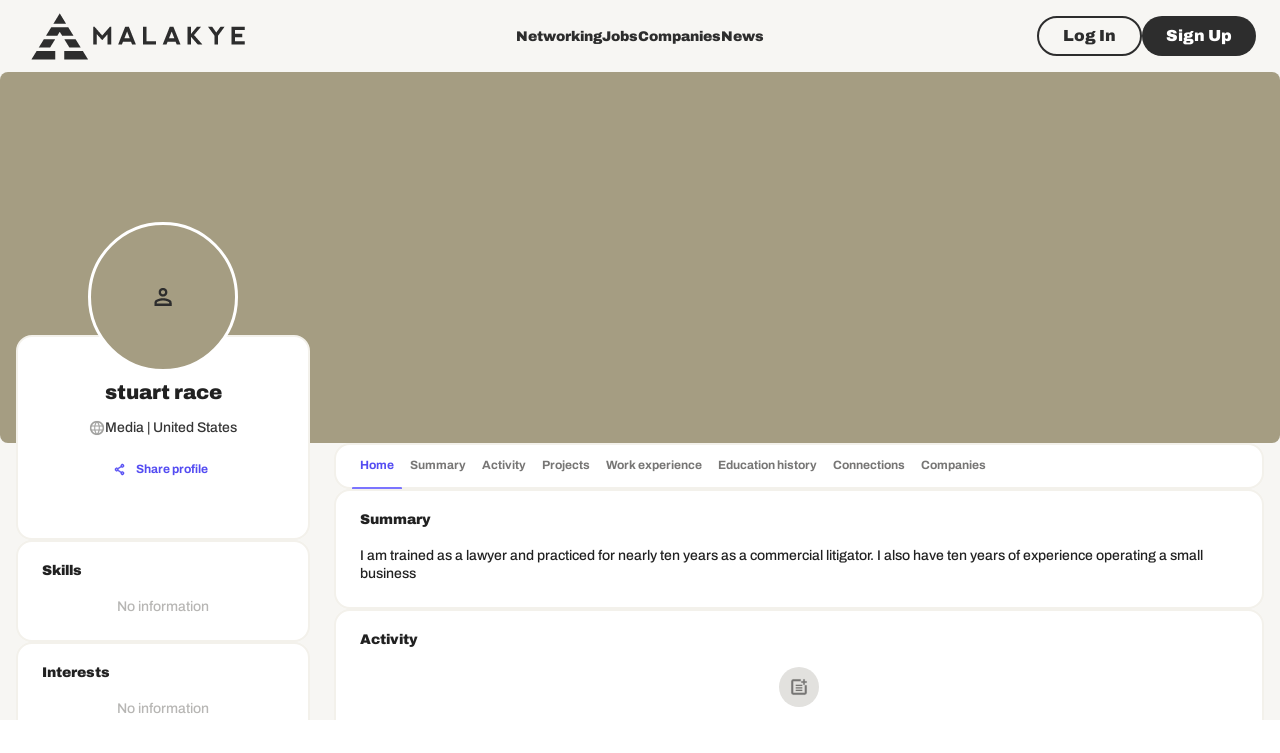

--- FILE ---
content_type: text/html; charset=utf-8
request_url: https://www.google.com/recaptcha/api2/aframe
body_size: 265
content:
<!DOCTYPE HTML><html><head><meta http-equiv="content-type" content="text/html; charset=UTF-8"></head><body><script nonce="88LolGDue3f-MGSmsh_S4g">/** Anti-fraud and anti-abuse applications only. See google.com/recaptcha */ try{var clients={'sodar':'https://pagead2.googlesyndication.com/pagead/sodar?'};window.addEventListener("message",function(a){try{if(a.source===window.parent){var b=JSON.parse(a.data);var c=clients[b['id']];if(c){var d=document.createElement('img');d.src=c+b['params']+'&rc='+(localStorage.getItem("rc::a")?sessionStorage.getItem("rc::b"):"");window.document.body.appendChild(d);sessionStorage.setItem("rc::e",parseInt(sessionStorage.getItem("rc::e")||0)+1);localStorage.setItem("rc::h",'1769133286399');}}}catch(b){}});window.parent.postMessage("_grecaptcha_ready", "*");}catch(b){}</script></body></html>

--- FILE ---
content_type: application/javascript; charset=UTF-8
request_url: https://malakye.com/_next/static/chunks/pages/companies-3aa579588ebbdd2e.js
body_size: 21622
content:
(self.webpackChunk_N_E=self.webpackChunk_N_E||[]).push([[9782,2397],{5335:function(e,t,n){"use strict";var r,i,o=n(67294);function a(){return(a=Object.assign?Object.assign.bind():function(e){for(var t=1;t<arguments.length;t++){var n=arguments[t];for(var r in n)({}).hasOwnProperty.call(n,r)&&(e[r]=n[r])}return e}).apply(null,arguments)}t.Z=function(e){return o.createElement("svg",a({width:33,height:32,viewBox:"0 0 33 32",fill:"none",xmlns:"http://www.w3.org/2000/svg"},e),r||(r=o.createElement("circle",{fill:"transparent",cx:16.5,cy:16,r:14.75,stroke:"currentColor",strokeWidth:2.5})),i||(i=o.createElement("path",{d:"M7.9668 14.75C7.27644 14.75 6.7168 15.3096 6.7168 16C6.7168 16.6904 7.27644 17.25 7.9668 17.25V14.75ZM25.9173 16.8839C26.4055 16.3957 26.4055 15.6043 25.9173 15.1161L17.9624 7.16117C17.4742 6.67301 16.6828 6.67301 16.1946 7.16117C15.7065 7.64932 15.7065 8.44078 16.1946 8.92893L23.2657 16L16.1946 23.0711C15.7065 23.5592 15.7065 24.3507 16.1946 24.8388C16.6828 25.327 17.4742 25.327 17.9624 24.8388L25.9173 16.8839ZM7.9668 17.25H25.0335V14.75H7.9668V17.25Z",fill:"currentColor"})))}},92569:function(e,t,n){"use strict";var r,i,o=n(67294);function a(){return(a=Object.assign?Object.assign.bind():function(e){for(var t=1;t<arguments.length;t++){var n=arguments[t];for(var r in n)({}).hasOwnProperty.call(n,r)&&(e[r]=n[r])}return e}).apply(null,arguments)}t.Z=function(e){return o.createElement("svg",a({width:56,height:56,viewBox:"0 0 56 56",fill:"none",xmlns:"http://www.w3.org/2000/svg"},e),r||(r=o.createElement("circle",{cx:28,cy:28,r:24,fill:"currentColor"})),i||(i=o.createElement("path",{d:"M28 4C14.7659 4 4 14.7663 4 27.9998C4 41.2338 14.7659 52.0005 28 52.0005C41.2332 52.0005 52 41.2338 52 27.9998C52 14.7663 41.2332 4 28 4ZM34.7831 19.1506C34.7831 19.2643 34.7379 19.3732 34.6576 19.4536C34.5772 19.534 34.4682 19.5791 34.3546 19.5791L31.6264 19.5808C29.8263 19.5808 29.4972 20.2818 29.4972 21.6624V24.5265H34.1763C34.2993 24.5265 34.4167 24.5796 34.4977 24.6722C34.5787 24.7647 34.6164 24.8877 34.6014 25.0098L33.9351 30.1658C33.9218 30.2691 33.8713 30.3641 33.793 30.4328C33.7148 30.5016 33.6142 30.5395 33.51 30.5395H29.4972V43.3424C29.4972 43.456 29.452 43.565 29.3717 43.6454C29.2913 43.7257 29.1823 43.7709 29.0687 43.7709H23.7451C23.6314 43.7709 23.5224 43.7257 23.4421 43.6454C23.3617 43.565 23.3166 43.456 23.3166 43.3424V30.5395H19.2908C19.1772 30.5395 19.0682 30.4943 18.9879 30.414C18.9075 30.3336 18.8623 30.2246 18.8623 30.111V24.955C18.8623 24.8413 18.9075 24.7323 18.9879 24.652C19.0682 24.5716 19.1772 24.5265 19.2908 24.5265H23.3166V21.1521C23.3166 16.6829 26.0212 13.9072 30.376 13.9072C32.2481 13.9072 33.9025 14.0464 34.4107 14.1137C34.5137 14.1273 34.6083 14.1779 34.6768 14.256C34.7453 14.3341 34.783 14.4344 34.7831 14.5383V19.1506Z",fill:"#2D2D2D"})))}},99495:function(e,t,n){"use strict";var r,i=n(67294);function o(){return(o=Object.assign?Object.assign.bind():function(e){for(var t=1;t<arguments.length;t++){var n=arguments[t];for(var r in n)({}).hasOwnProperty.call(n,r)&&(e[r]=n[r])}return e}).apply(null,arguments)}t.Z=function(e){return i.createElement("svg",o({width:24,height:24,viewBox:"0 0 24 24",fill:"none",xmlns:"http://www.w3.org/2000/svg"},e),r||(r=i.createElement("path",{d:"M3.375 21.625V8.68328L12 2.19995L20.65 8.67495V21.625H14.15V13.85H9.85V21.625H3.375Z",fill:"currentColor"})))}},51786:function(e,t,n){"use strict";var r,i,o=n(67294);function a(){return(a=Object.assign?Object.assign.bind():function(e){for(var t=1;t<arguments.length;t++){var n=arguments[t];for(var r in n)({}).hasOwnProperty.call(n,r)&&(e[r]=n[r])}return e}).apply(null,arguments)}t.Z=function(e){return o.createElement("svg",a({width:56,height:56,viewBox:"0 0 56 56",fill:"none",xmlns:"http://www.w3.org/2000/svg"},e),r||(r=o.createElement("path",{d:"M28 52C41.2549 52 52 41.2549 52 28C52 14.7452 41.2549 4 28 4C14.7452 4 4 14.7452 4 28C4 41.2549 14.7452 52 28 52Z",fill:"#2D2D2D"})),i||(i=o.createElement("path",{d:"M35.7055 15.4783H20.2941C17.6185 15.4783 15.478 17.6187 15.478 20.2943V35.7057C15.478 38.3813 17.6185 40.5218 20.2941 40.5218H35.7055C38.3811 40.5218 40.5215 38.3813 40.5215 35.7057V20.2943C40.5215 17.6187 38.381 15.4783 35.7055 15.4783ZM24.468 25.4315C25.2172 24.3612 26.6085 23.6121 27.9998 23.6121C29.3911 23.6121 30.7824 24.3612 31.5316 25.4315C32.0667 26.1806 32.3878 27.0368 32.3878 28C32.3878 30.4616 30.3543 32.388 27.9998 32.388C25.6453 32.388 23.6118 30.4616 23.6118 28C23.6118 27.0368 23.9329 26.1806 24.468 25.4315ZM38.06 35.7057C38.06 36.99 36.9898 38.0603 35.7055 38.0603H20.2941C19.0098 38.0603 17.9396 36.99 17.9396 35.7057V25.4315H21.6854C21.3643 26.1806 21.1503 27.1439 21.1503 28C21.1503 31.7459 24.254 34.8495 27.9998 34.8495C31.7456 34.8495 34.8493 31.7459 34.8493 28C34.8493 27.1439 34.6352 26.1806 34.3142 25.4315H38.06L38.06 35.7057Z",fill:"currentColor"})))}},2182:function(e,t,n){"use strict";var r,i,o=n(67294);function a(){return(a=Object.assign?Object.assign.bind():function(e){for(var t=1;t<arguments.length;t++){var n=arguments[t];for(var r in n)({}).hasOwnProperty.call(n,r)&&(e[r]=n[r])}return e}).apply(null,arguments)}t.Z=function(e){return o.createElement("svg",a({width:56,height:56,viewBox:"0 0 56 56",fill:"none",xmlns:"http://www.w3.org/2000/svg"},e),r||(r=o.createElement("ellipse",{cx:30,cy:29.0168,rx:24,ry:24.0138,fill:"currentColor"})),i||(i=o.createElement("path",{d:"M27.9994 4.00232C14.7454 4.00232 4 14.7478 4 28.0019C4 41.2564 14.745 52.0023 27.9994 52.0023C41.2542 52.0023 52 41.2564 52 28.0019C51.9996 14.7478 41.2542 4.00232 27.9994 4.00232ZM18.0408 14.8267C19.6733 14.8267 20.9975 16.0343 20.9975 17.5241C20.9975 19.0138 19.6733 20.2214 18.0408 20.2214C16.4074 20.2214 15.084 19.0138 15.084 17.5241C15.084 16.0343 16.4074 14.8267 18.0408 14.8267ZM21.0199 37.8975H15.1778V22.6532H21.0199V37.8975ZM40.8716 37.8975H35.0013V29.5149C35.0013 28.558 34.8237 27.8807 34.4697 27.4832C34.1153 27.0865 33.6178 26.8873 32.9774 26.8873C32.2691 26.8873 31.6943 27.1553 31.2545 27.6915C30.8142 28.2277 30.5946 29.1892 30.5946 30.5769V37.8975H24.7522V22.6532H30.1921V25.136C31.0051 24.1222 31.8284 23.3973 32.6608 22.9615C33.4933 22.5262 34.507 22.3088 35.7034 22.3088C37.321 22.3088 38.5863 22.7893 39.5005 23.7513C40.4138 24.7128 40.8711 26.1984 40.8711 28.2082L40.8716 37.8975Z",fill:"#2D2D2D"})))}},3084:function(e,t,n){"use strict";var r,i=n(67294);function o(){return(o=Object.assign?Object.assign.bind():function(e){for(var t=1;t<arguments.length;t++){var n=arguments[t];for(var r in n)({}).hasOwnProperty.call(n,r)&&(e[r]=n[r])}return e}).apply(null,arguments)}t.Z=function(e){return i.createElement("svg",o({width:24,height:24,viewBox:"0 0 24 24",fill:"none",xmlns:"http://www.w3.org/2000/svg"},e),r||(r=i.createElement("path",{d:"M3.725 20.6251C3.07417 20.6251 2.51979 20.3961 2.06187 19.9382C1.60396 19.4803 1.375 18.9259 1.375 18.2751V5.7251C1.375 5.06738 1.60396 4.50712 2.06187 4.04432C2.51979 3.58151 3.07417 3.3501 3.725 3.3501H20.275C20.9327 3.3501 21.493 3.58151 21.9558 4.04432C22.4186 4.50712 22.65 5.06738 22.65 5.7251V18.2751C22.65 18.9259 22.4186 19.4803 21.9558 19.9382C21.493 20.3961 20.9327 20.6251 20.275 20.6251H3.725ZM12 13.2501L20.275 7.6751V5.7251L12 11.1751L3.725 5.7251V7.6751L12 13.2501Z",fill:"currentColor"})))}},92397:function(e,t,n){"use strict";var r,i=n(67294);function o(){return(o=Object.assign?Object.assign.bind():function(e){for(var t=1;t<arguments.length;t++){var n=arguments[t];for(var r in n)({}).hasOwnProperty.call(n,r)&&(e[r]=n[r])}return e}).apply(null,arguments)}t.Z=function(e){return i.createElement("svg",o({width:24,height:24,viewBox:"0 0 24 24",fill:"none",xmlns:"http://www.w3.org/2000/svg"},e),r||(r=i.createElement("path",{d:"M7.17162 23C6.57019 23 6.05789 22.7825 5.63474 22.3474C5.21158 21.9121 5 21.3852 5 20.7667V3.23326C5 2.61476 5.21158 2.08792 5.63474 1.65275C6.05789 1.21758 6.57019 1 7.17162 1H16.8284C17.4298 1 17.9421 1.21758 18.3653 1.65275C18.7884 2.08792 19 2.61476 19 3.23326V20.7667C19 21.3852 18.7884 21.9121 18.3653 22.3474C17.9421 22.7825 17.4298 23 16.8284 23H7.17162ZM7.17162 17.6285H16.8284V6.37149H7.17162V17.6285Z",fill:"currentColor"})))}},52587:function(e,t,n){"use strict";var r,i,o=n(67294);function a(){return(a=Object.assign?Object.assign.bind():function(e){for(var t=1;t<arguments.length;t++){var n=arguments[t];for(var r in n)({}).hasOwnProperty.call(n,r)&&(e[r]=n[r])}return e}).apply(null,arguments)}t.Z=function(e){return o.createElement("svg",a({width:56,height:56,viewBox:"0 0 56 56",fill:"none",xmlns:"http://www.w3.org/2000/svg"},e),r||(r=o.createElement("circle",{cx:28,cy:28,r:24,fill:"#2D2D2D"})),i||(i=o.createElement("path",{d:"M35.9108 16H39.9822L31.0874 26.1662L41.5514 40H33.3582L26.9409 31.6098L19.5982 40H15.5243L25.0382 29.1262L15 16H23.4012L29.2018 23.6689L35.9108 16ZM34.4818 37.5631H36.7378L22.1754 18.3089H19.7545L34.4818 37.5631Z",fill:"currentColor"})))}},62953:function(e,t,n){(window.__NEXT_P=window.__NEXT_P||[]).push(["/companies",function(){return n(35071)}])},40104:function(e,t,n){"use strict";n.d(t,{$V:function(){return u},A0:function(){return j},BI:function(){return E},E1:function(){return l},PL:function(){return p},PM:function(){return D},XA:function(){return x},XP:function(){return s},Yf:function(){return _},dQ:function(){return a},dy:function(){return d},fS:function(){return g},fg:function(){return v},g1:function(){return i},ki:function(){return S},mO:function(){return m},mY:function(){return f},pB:function(){return o},qF:function(){return C},t$:function(){return c},tQ:function(){return y},tm:function(){return h},zi:function(){return b}});var r=n(64738);let i=[{value:"Full-time",label:"forms.employmentTypes.FULL_TIME"},{value:"Contract",label:"forms.employmentTypes.CONTRACT"},{value:"Freelance",label:"forms.employmentTypes.FREELANCE"},{value:"Part-Time",label:"forms.employmentTypes.PART_TIME"},{value:"Intern",label:"forms.employmentTypes.INTERN"}],o=[{value:"Applicable",label:"forms.relocateTypes.APPLICABLE"},{value:"Not Applicable",label:"forms.relocateTypes.NOT_APPLICABLE"},{value:"Maybe",label:"forms.relocateTypes.MAYBE"}],a=[{value:"Not Applicable",label:"forms.employmentEligibilityTypes.NOT_APPLICABLE"},{value:"U.S. Citizen",label:"forms.employmentEligibilityTypes.CITIZEN"},{value:"Non Citizen National of the U.S.",label:"forms.employmentEligibilityTypes.NON_CITIZEN"},{value:"Lawful Permanent Resident",label:"forms.employmentEligibilityTypes.RESIDENT"},{value:"Alien Authorized to Work",label:"forms.employmentEligibilityTypes.AUTHORIZED"}],l=[{value:r.$m.hourly,label:"forms.salaryTypes.HOUR"},{value:r.$m.annual,label:"forms.salaryTypes.YEAR"}],s=[{value:r.tM.ONSITE,label:"forms.workplaceTypes.ONSITE"},{value:r.tM.REMOTE,label:"forms.workplaceTypes.REMOTE"},{value:r.tM.HYBRID,label:"forms.workplaceTypes.HYBRID"}],c=[{value:r.O4.ANY,label:"forms.jobTypes.ANY"},{value:r.O4.FULL_TIME,label:"forms.jobTypes.FULL_TIME"},{value:r.O4.CONTRACT,label:"forms.jobTypes.CONTRACT"},{value:r.O4.FREELANCE,label:"forms.jobTypes.FREELANCE"},{value:r.O4.INTERN,label:"forms.jobTypes.INTERN"},{value:r.O4.PART_TIME,label:"forms.jobTypes.PART_TIME"}],u=[{value:r.z0.DAILY,label:"forms.profileMatchesAlerts.DAILY"},{value:r.z0.SUNDAYS,label:"forms.profileMatchesAlerts.SUNDAYS"},{value:r.z0.MONDAYS,label:"forms.profileMatchesAlerts.MONDAYS"},{value:r.z0.TUESDAYS,label:"forms.profileMatchesAlerts.TUESDAYS"},{value:r.z0.WEDNESDAYS,label:"forms.profileMatchesAlerts.WEDNESDAYS"},{value:r.z0.THURSDAYS,label:"forms.profileMatchesAlerts.THURSDAYS"},{value:r.z0.FRIDAYS,label:"forms.profileMatchesAlerts.FRIDAYS"},{value:r.z0.SATURDAYS,label:"forms.profileMatchesAlerts.SATURDAYS"},{value:r.z0.NEVER,label:"forms.profileMatchesAlerts.NEVER"}],d=[r.x7.TEN,r.x7.FIFTY,r.x7.TWO_HUNDRED,r.x7.FIVE_HUNDRED,r.x7.THOUSAND,r.x7.TWO_THOUSAND,r.x7.FIVE_THOUSAND,r.x7.TEN_THOUSAND,r.x7.MORE].map(e=>({value:e,label:e.toString()})),h=[r.eH.GOOD_FIT,r.eH.NOT_FIT,r.eH.MAYBE].map(e=>({value:e,label:e.toString()})),p=[r.zO.LESS_1,r.zO.BETWEEN_1_2,r.zO.BETWEEN_3_5,r.zO.BETWEEN_6_10,r.zO.MORE_10].map(e=>({value:e,label:e.toString()})),m=(()=>{let e=[];for(let t=1;t<=24;t++){let n=t.toString().padStart(2,"0");n+=":00",e.push({value:n,label:n})}return e})(),D=[r.xC.PUBLIC,r.xC.PRIVATE].map(e=>({value:e,label:e.toString()})),f=["GMT -12:00","GMT -11:00","GMT -10:00","GMT -9:00","GMT -8:00","GMT -7:00","GMT -6:00","GMT -5:00","GMT -4:00","GMT -3:00","GMT -2:00","GMT -1:00","GMT +0:00","GMT +1:00","GMT +2:00","GMT +3:00","GMT +4:00","GMT +5:00","GMT +6:00","GMT +7:00","GMT +8:00","GMT +9:00","GMT +10:00","GMT +11:00","GMT +12:00"],g=[{value:r.Wl.DATE,label:"Date"},{value:r.Wl.TITLE,label:"Title"}],x=[r.G$.A_Z,r.G$.Z_A,r.G$.CLOSEST,r.G$.FURTHEST,r.G$.CURRENTLY_HIRING].map(e=>({value:e,label:e.toString()})),C=[r.G$.A_Z,r.G$.Z_A].map(e=>({value:e,label:e.toString()})),v=[r.rH.ANY,r.rH.FIVE,r.rH.TEN,r.rH.TWENTY,r.rH.FIFTY,r.rH.HUNDRED,r.rH.TWO_HUNDRED,r.rH.FIVE_HUNDRED].map(e=>e===r.rH.ANY?{value:e,label:"Any Distance"}:{value:e,label:"Within ".concat(e," miles")}),b=[r.FZ.RECENT,r.FZ.RELEVANT].map(e=>({value:e,label:e.toString()})),j=[r.dS.ANY,r.dS.WEEK,r.dS.DAY,r.dS.MONTH].map(e=>({value:e,label:e.toString()})),y=[{value:r.Rj.FIRST,label:"1<sup>st</sup>"},{value:r.Rj.SECOND,label:"2<sup>nd</sup>"},{value:r.Rj.THIRD,label:"3<sup>rd</sup>"}],E=[{value:r.De.DATE_LOGIN,label:"Most Recently Logged In"},{value:r.De.MOST_RELEVANT,label:"Most Relevant"}],_=[r._G.UPCOMING,r._G.A_Z].map(e=>({value:e,label:e.toString()})),S="Job posting credits"},18411:function(e,t,n){"use strict";n.d(t,{a:function(){return g},l:function(){return C}});var r,i,o=n(33299),a=n(1604),l=n(67294),s=n(64529),c=n(86881),u=n(64738);let d=(e,t)=>"wss://".concat(c.O.NEXT_PUBLIC_SOCKET_BASE_URL).concat("/ws/chats/:recipient_id".replace(":recipient_id",e),"?").concat(t?"token=Bearer ".concat(t):"");(r=i||(i={})).CHAT="chat",r.MESSAGE="message";let h=a.z.object({id:a.z.string(),messages:a.z.array(a.z.any()),recipient:u.El}),p=e=>{if(!window.WebSocket)return null;let{chatId:t,accessToken:n,onMessage:r,onError:i,onClose:o,onOpen:a}=e,l=new WebSocket(d(t,n));return l.onerror=e=>{i&&i(e)},l.onmessage=e=>{if(!r)return;let t=h.safeParse(JSON.parse(e.data));if(t.success)return r({type:"chat",data:t.data},e);let n=u.Am.safeParse(JSON.parse(e.data));if(n.success)return r({type:"message",data:n.data},e)},l.onopen=e=>{a&&a(e)},l.onclose=e=>{o&&o(e)},l},m=()=>Math.random().toString(36).slice(2),D=(e,t)=>{var n;let r=m();return{id:r,temporary_id:r,sender:t,message:e.message,file:null!==(n=e.file)&&void 0!==n?n:null,is_read:!1,datetime:new Date().toISOString()}},f=()=>({newChatOpen:!1,newChatExtraData:null,mainChatId:null,mainChatExtraData:null,secondaryChatId:null,secondaryChatExtraData:null,socketsByChatId:{},chatsById:{},sender:null}),g=(0,s.Ue)()((e,t)=>{let n=e=>t().chatsById[e],r=(n,r)=>e({chatsById:Object.assign({},t().chatsById,{[n]:r})}),i=(r,i)=>{let o=n(r);if(o)return e({chatsById:Object.assign({},t().chatsById,{[r]:Object.assign({},o,i)})})},o=(e,t,r)=>{let o=n(e);if(!o)return;let a=o.messages;if(!r&&t.temporary_id){let n=!1,r=a.map(e=>e.temporary_id!==t.temporary_id?e:(n=!0,Object.assign({},t,{temporary_id:null})));return n||r.unshift(t),i(e,{messages:r})}if(!a.find(e=>e.id===t.id))return i(e,{messages:[t,...a]})},a=n=>{let r=l(n);r&&r.readyState!==r.CLOSED&&r.readyState!==r.CLOSING&&(r.onclose=function(){},r.readyState===r.OPEN&&r.close(),e({socketsByChatId:Object.assign({},t().socketsByChatId,{[n]:void 0})}))},l=e=>t().socketsByChatId[e],s=n=>{let r=t().sender,{chatId:i,message:a,file:s}=n,c=l(i);if(!c)return;let u={message:a,file:s};if(r){let e=D(n,r);u.temporary_id=e.temporary_id,o(i,e,!0)}c.send(JSON.stringify(u)),e({mainChatExtraData:null,secondaryChatExtraData:null})},c=()=>{let e=t().mainChatId,n=t().secondaryChatId;Object.keys(t().socketsByChatId).forEach(t=>{t!==e&&t!==n&&a(t)})};return{...f(),connectToChat:n=>{let{sender:i,chatId:u,accessToken:d,extraData:h=null,main:m=!1}=n;if(!u||!d)return;let D=m?"mainChatId":"secondaryChatId",f=m?"mainChatExtraData":"secondaryChatExtraData",g=l(u);if(g&&g.readyState===g.OPEN){e({sender:i,[D]:u,[f]:h});return}g&&a(u);let x=p({chatId:u,accessToken:d,onMessage:e=>{"chat"===e.type?r(u,e.data):"message"===e.type&&o(u,e.data)},onOpen:()=>{(null==h?void 0:h.sendImmediately)&&(null==h?void 0:h.message)&&s({chatId:u,message:h.message,file:h.file})}});e({sender:i,socketsByChatId:Object.assign({},t().socketsByChatId,{[u]:x}),[D]:u,[f]:h,...m?{newChatOpen:!1,newChatExtraData:null}:{}}),c()},disconnectFromChat:n=>{let r=t().mainChatId;a(n),e({socketsByChatId:Object.assign({},t().socketsByChatId,{[n]:void 0}),chatsById:Object.assign({},t().chatsById,{[n]:void 0}),secondaryChatId:null,secondaryChatExtraData:null,mainChatId:r===n?null:r})},openNewChat:t=>{e({newChatOpen:!0,newChatExtraData:t})},closeNewChat:()=>{e({newChatOpen:!1,newChatExtraData:null})},expandChat:t=>{n(t)&&e({mainChatId:t,mainChatExtraData:null,secondaryChatId:null,secondaryChatExtraData:null})},appendMessage:o,sendMessage:s,markAsUnread:(e,t)=>{let r=l(e),o=n(e);r&&o&&(r.send(JSON.stringify({unread:t})),i(e,{messages:o.messages.map(e=>e.id===t?Object.assign({},e,{is_read:!1}):e)}))},deleteMessage:(e,t)=>{let r=l(e),o=n(e);r&&o&&(r.send(JSON.stringify({delete:t})),i(e,{messages:o.messages.filter(e=>e.id!==t)}))}}}),x=e=>e.connectToChat,C=()=>{let e=g(x);return(0,l.useCallback)(async t=>{let n=await (0,o.getSession)();if(null==n?void 0:n.access_token){var r;e(Object.assign({sender:(null==n?void 0:n.user)?{id:null!==(r=n.user.sid)&&void 0!==r?r:n.user.id,name:n.user.name,avatar:n.user.avatar,profile_type:n.user.profile_type,job_title:null,company_name:null}:null,accessToken:null==n?void 0:n.access_token},t))}},[e])}},5609:function(e,t,n){"use strict";n.d(t,{X:function(){return o}});var r=n(64529);let i={isOpen:!1,resourceId:null,resourceType:null},o=(0,r.Ue)()(e=>({...i,requestShareInPost:(t,n)=>{e({isOpen:!0,resourceId:t,resourceType:n})},closeModal:()=>{e({...i})}}))},11989:function(e,t,n){"use strict";n.r(t),n.d(t,{ChatsWidget:function(){return V}});var r=n(85893),i=n(67294),o=n(77527),a=n(93454),l=n(90642),s=n(52857),c=n(41796),u=n(21201),d=n(96788),h=n(84166),p=n(32741),m=n(95611),D=n(97182),f=n(4291),g=n(86620),x=n(3519),C=n(95895),v=n(85100),b=n(49134),j=n(78464),y=n(35487),E=n(41182),_=n(80047),S=n(73979),w=n(30397),I=n(35913);let Z=(0,o.ZP)(a.Z)(e=>{let{theme:t}=e;return{position:"fixed",bottom:0,right:20,width:340,maxHeight:480,borderRadius:"12px 12px 0 0",boxShadow:"0 -4px 20px rgba(0, 0, 0, 0.15)",overflow:"hidden",zIndex:1200,display:"flex",flexDirection:"column",[t.breakpoints.down("md")]:{display:"none"}}}),k=(0,o.ZP)(l.Z)(()=>({display:"flex",alignItems:"center",justifyContent:"space-between",padding:"12px 16px",backgroundColor:"#2D2D2D",color:"#FFFFFF",cursor:"pointer"})),T=(0,o.ZP)(l.Z)(()=>({flex:1,overflow:"hidden",display:"flex",flexDirection:"column","& .str-chat":{height:"100%"},"& .str-chat__channel-list":{maxHeight:400,overflow:"auto"},"& .str-chat__channel":{height:400},"& .str-chat__main-panel":{height:"100%"},"& .str-chat__message-list":{maxHeight:280},"& .str-chat__message-input":{padding:"8px 12px"},"& .str-chat__input-flat":{minHeight:"50px"},"& .str-chat__textarea textarea":{minHeight:"40px !important",maxHeight:"120px",resize:"none"}})),P=(0,o.ZP)(a.Z,{shouldForwardProp:e=>"index"!==e})(e=>{let{theme:t,index:n}=e;return{position:"fixed",bottom:0,right:372+522*n,width:510,height:520,borderRadius:"12px 12px 0 0",boxShadow:"0 -4px 20px rgba(0, 0, 0, 0.15)",overflow:"hidden",zIndex:1199-n,display:"flex",flexDirection:"column",[t.breakpoints.down("md")]:{display:"none"},"& .str-chat":{height:"100%"},"& .str-chat__channel":{height:"100%",display:"flex",flexDirection:"column"},"& .str-chat__main-panel":{height:"100%",display:"flex",flexDirection:"column"},"& .str-chat__message-list":{flex:1,overflow:"auto",maxHeight:"none"},"& .str-chat__message-input":{padding:"12px 16px",borderTop:"1px solid ".concat(t.palette.divider)},"& .str-chat__input-flat":{minHeight:"80px"},"& .str-chat__textarea textarea":{minHeight:"60px !important",maxHeight:"150px",resize:"none"}}}),O=(0,o.ZP)(l.Z)(e=>{let{theme:t}=e;return{display:"flex",alignItems:"center",justifyContent:"space-between",padding:"12px 16px",backgroundColor:"#2D2D2D",color:"#FFFFFF",borderBottom:"1px solid ".concat(t.palette.divider)}}),N=(0,o.ZP)(l.Z)(e=>{let{theme:t}=e;return{backgroundColor:t.palette.error.main,color:t.palette.error.contrastText,borderRadius:"50%",minWidth:20,height:20,display:"flex",alignItems:"center",justifyContent:"center",fontSize:11,fontWeight:600,marginLeft:8}}),A=(0,o.ZP)(s.Z)(()=>({padding:4,color:"#FFFFFF","&:hover":{backgroundColor:(0,c.Fq)("#FFFFFF",.1)}})),M=(0,o.ZP)(s.Z)(()=>({padding:4,color:"#FFFFFF","&:hover":{backgroundColor:(0,c.Fq)("#FFFFFF",.1)}})),F=(0,o.ZP)(l.Z)(()=>({display:"flex",flexDirection:"column",height:"100%"})),R=(0,o.ZP)(l.Z)(e=>{let{theme:t}=e;return{display:"flex",alignItems:"center",gap:t.spacing(1.5),padding:t.spacing(1.5),cursor:"pointer",borderBottom:"1px solid",borderColor:t.palette.divider,"&:hover":{backgroundColor:t.palette.action.hover}}});function L(e,t){let n=function(e,t){if(!t)return;let n=e.state.members||{};for(let[e,r]of Object.entries(n))if(e!==t&&r.user)return r.user;for(let e of Object.values(n)){var r;let n=e.user_id||(null===(r=e.user)||void 0===r?void 0:r.id);if(n&&n!==t&&e.user)return e.user}}(e,t);return{name:(null==n?void 0:n.name)||"Chat",avatarUrl:"string"==typeof(null==n?void 0:n.image)?n.image:void 0}}let G=(0,i.memo)(function(e){var t;let{channel:n,latestMessage:i,unread:o,onSelect:a,currentUserId:s,isOpenInPopout:c}=e,{name:h,avatarUrl:p}=L(n,s),m=!!o&&o>0;return(0,r.jsxs)(l.Z,{onClick:a,sx:{p:1.5,cursor:"pointer",display:"flex",alignItems:"center",gap:1.5,borderBottom:"1px solid",borderColor:"divider",backgroundColor:c?"action.selected":m?"#f5f5f5":"transparent","&:hover":{backgroundColor:"action.hover"}},children:[(0,r.jsx)(u.Z,{src:p,sx:{width:40,height:40},children:null==h?void 0:null===(t=h.charAt(0))||void 0===t?void 0:t.toUpperCase()}),(0,r.jsxs)(l.Z,{sx:{flex:1,minWidth:0},children:[(0,r.jsx)(d.Z,{variant:"subtitle2",fontWeight:m?700:500,noWrap:!0,children:h}),i&&(0,r.jsx)(d.Z,{variant:"body2",color:"text.secondary",noWrap:!0,sx:{opacity:m?1:.7},children:"string"==typeof i?i:"New message"})]}),m&&(0,r.jsx)(l.Z,{sx:{backgroundColor:"error.main",color:"error.contrastText",borderRadius:"50%",minWidth:20,height:20,display:"flex",alignItems:"center",justifyContent:"center",fontSize:11,fontWeight:600},children:o>99?"99+":o})]})}),B=(0,i.memo)(function(e){let{filters:t,sort:n,options:i,onChannelSelect:o,openChannelIds:a}=e,{client:l}=(0,g.mx)(),s=l.userID;return(0,r.jsx)(x.G,{filters:t,sort:n,options:i,showChannelSearch:!0,setActiveChannelOnMount:!1,Preview:e=>(0,r.jsx)(G,{channel:e.channel,displayTitle:e.displayTitle,latestMessage:e.latestMessage,unread:e.unread,active:e.active,currentUserId:s,isOpenInPopout:a.has(e.channel.cid),onSelect:()=>{e.channel&&o(e.channel)}})})}),H=(0,i.memo)(function(e){var t;let{channel:n,currentUserId:i,onClose:o}=e,{name:a,avatarUrl:l}=L(n,i);return(0,r.jsxs)(O,{children:[(0,r.jsxs)(h.Z,{direction:"row",alignItems:"center",spacing:1.5,children:[(0,r.jsx)(u.Z,{src:l,sx:{width:32,height:32},children:null==a?void 0:null===(t=a.charAt(0))||void 0===t?void 0:t.toUpperCase()}),(0,r.jsx)(d.Z,{variant:"subtitle2",fontWeight:600,children:a})]}),(0,r.jsx)(M,{size:"small",onClick:o,title:"Close chat",children:(0,r.jsx)(w.Icon,{icon:"cross",fontSize:"small"})})]})}),z=(0,i.memo)(function(e){let{channel:t,index:n,currentUserId:o,onClose:a}=e;return(0,i.useEffect)(()=>{t&&t.markRead()},[t]),(0,r.jsxs)(P,{index:n,elevation:8,children:[(0,r.jsx)(H,{channel:t,currentUserId:o,onClose:a}),(0,r.jsx)(l.Z,{sx:{flex:1,overflow:"hidden",display:"flex",flexDirection:"column"},children:(0,r.jsxs)(C.$,{channel:t,EmojiPicker:S.L,children:[(0,r.jsxs)(v.R,{children:[(0,r.jsx)(b.r,{}),(0,r.jsx)(j.R,{focus:!0})]}),(0,r.jsx)(y.j,{})]})})]})}),U=(0,i.memo)(function(e){let{index:t,onClose:n,onChannelCreated:o}=e,{client:a}=(0,g.mx)(),[s,c]=(0,i.useState)(""),[h,f]=(0,i.useState)([]),[x,C]=(0,i.useState)(!1);(0,i.useEffect)(()=>{let e=async()=>{if(!s.trim()||s.length<2){f([]);return}C(!0);try{let e=(await a.queryUsers({$or:[{name:{$autocomplete:s}},{id:{$autocomplete:s}}]},{name:1},{limit:15})).users.filter(e=>e.id!==a.userID);f(e.slice(0,10))}catch(e){console.error("Error searching users:",e)}finally{C(!1)}},t=setTimeout(()=>void e(),300);return()=>clearTimeout(t)},[s,a]);let v=(0,i.useCallback)(async e=>{try{let t=a.channel("messaging",{members:[a.userID||"",e]});await t.watch(),o(t)}catch(e){console.error("Error creating channel:",e)}},[a,o]);return(0,r.jsxs)(P,{index:t,elevation:8,children:[(0,r.jsxs)(O,{children:[(0,r.jsx)(d.Z,{variant:"subtitle2",fontWeight:600,children:"New Message"}),(0,r.jsx)(M,{size:"small",onClick:n,title:"Close",children:(0,r.jsx)(w.Icon,{icon:"cross",fontSize:"small"})})]}),(0,r.jsxs)(F,{children:[(0,r.jsx)(l.Z,{sx:{p:2},children:(0,r.jsx)(p.Z,{fullWidth:!0,size:"small",placeholder:"Search for someone...",value:s,onChange:e=>c(e.target.value),autoFocus:!0,InputProps:{startAdornment:(0,r.jsx)(m.Z,{position:"start",children:(0,r.jsx)(w.Icon,{icon:"search",fontSize:"small"})}),endAdornment:x?(0,r.jsx)(m.Z,{position:"end",children:(0,r.jsx)(D.Z,{size:16})}):null}})}),(0,r.jsxs)(l.Z,{sx:{flex:1,overflow:"auto"},children:[h.map(e=>{var t,n;return(0,r.jsxs)(R,{onClick:()=>void v(e.id),children:[(0,r.jsx)(u.Z,{src:"string"==typeof e.image?e.image:void 0,sx:{width:40,height:40},children:null===(n=e.name||e.id)||void 0===n?void 0:null===(t=n.charAt(0))||void 0===t?void 0:t.toUpperCase()}),(0,r.jsx)(l.Z,{children:(0,r.jsx)(d.Z,{variant:"subtitle2",fontWeight:500,children:e.name||e.id})})]},e.id)}),s.length>=2&&!x&&0===h.length&&(0,r.jsx)(l.Z,{sx:{p:3,textAlign:"center"},children:(0,r.jsx)(d.Z,{variant:"body2",color:"text.secondary",children:"No users found"})}),s.length<2&&(0,r.jsx)(l.Z,{sx:{p:3,textAlign:"center"},children:(0,r.jsx)(d.Z,{variant:"body2",color:"text.secondary",children:"Type at least 2 characters to search"})})]})]})]})}),W=(0,i.memo)(function(e){let{client:t,index:n,onClose:i,onChannelCreated:o}=e;return t?(0,r.jsx)(E.e,{client:t,theme:"str-chat__theme-light",children:(0,r.jsx)(U,{index:n,onClose:i,onChannelCreated:o})}):null}),V=(0,i.memo)(function(){let{client:e,isConnected:t}=(0,_.useStreamChat)(),n=(0,I.X)(),[o,a]=(0,i.useState)(!1),[l,c]=(0,i.useState)(0),[u,p]=(0,i.useState)([]),m=(0,i.useMemo)(()=>{let e=new Set;return u.forEach(t=>{"channel"===t.type&&e.add(t.channel.cid)}),e},[u]);(0,i.useEffect)(()=>{if(!e)return;let t=()=>{let t=e.user;c((null==t?void 0:t.total_unread_count)||0)};return t(),e.on("notification.mark_read",t),e.on("notification.message_new",t),e.on("message.new",t),()=>{e.off("notification.mark_read",t),e.off("notification.message_new",t),e.off("message.new",t)}},[e]);let D=(0,i.useCallback)(()=>{a(e=>!e)},[]),g=(0,i.useCallback)(e=>{let t=u.findIndex(t=>"channel"===t.type&&t.channel.cid===e.cid);t>=0?p(e=>{let n=e[t];if(!n)return e;let r=[...e];return r.splice(t,1),[n,...r]}):p(t=>[{type:"channel",channel:e,id:e.cid},...t])},[u]),x=(0,i.useCallback)(e=>{p(t=>t.filter(t=>t.id!==e))},[]),C=(0,i.useCallback)(e=>{e.stopPropagation(),a(!0),u.some(e=>"compose"===e.type)||p(e=>[{type:"compose",id:"compose-".concat(Date.now())},...e])},[u]),v=(0,i.useCallback)(e=>{p(t=>{let n=t.filter(e=>"compose"!==e.type);return n.some(t=>"channel"===t.type&&t.channel.cid===e.cid)?n:[{type:"channel",channel:e,id:e.cid},...n]})},[]);if(n||!e||!t)return null;let b={type:"messaging",members:{$in:[e.userID||""]}},j=e.userID;return(0,r.jsxs)(r.Fragment,{children:[u.map((t,n)=>"compose"===t.type?(0,r.jsx)(W,{client:e,index:n,onClose:()=>x(t.id),onChannelCreated:v},t.id):(0,r.jsx)(E.e,{client:e,theme:"str-chat__theme-light",children:(0,r.jsx)(z,{channel:t.channel,index:n,currentUserId:j,onClose:()=>x(t.id)})},t.id)),(0,r.jsxs)(Z,{elevation:8,children:[(0,r.jsxs)(k,{onClick:D,children:[(0,r.jsxs)(h.Z,{direction:"row",alignItems:"center",children:[(0,r.jsx)(w.Icon,{icon:"new_message",sx:{mr:1}}),(0,r.jsx)(d.Z,{variant:"subtitle2",fontWeight:600,children:"Messages"}),l>0&&(0,r.jsx)(N,{children:l>99?"99+":l})]}),(0,r.jsxs)(h.Z,{direction:"row",alignItems:"center",spacing:.5,children:[(0,r.jsx)(A,{size:"small",onClick:C,title:"New message",children:(0,r.jsx)(w.Icon,{icon:"edit",fontSize:"small"})}),(0,r.jsx)(s.Z,{size:"small",sx:{color:"inherit",transform:o?"rotate(180deg)":"rotate(0deg)"},children:(0,r.jsx)(w.Icon,{icon:"arrow_up",fontSize:"small"})})]})]}),(0,r.jsx)(f.Z,{in:o,children:(0,r.jsx)(T,{children:(0,r.jsx)(E.e,{client:e,theme:"str-chat__theme-light",children:(0,r.jsx)(B,{filters:b,sort:{last_message_at:-1},options:{limit:10,state:!0,watch:!0,presence:!0},onChannelSelect:g,openChannelIds:m})})})})]})]})})},73979:function(e,t,n){"use strict";n.d(t,{L:function(){return C}});var r=n(85893),i=n(67294),o=n(77527),a=n(93454),l=n(90642),s=n(41796),c=n(52857),u=n(16280),d=n(91764);let h=[{name:"Smileys",emojis:["\uD83D\uDE00","\uD83D\uDE03","\uD83D\uDE04","\uD83D\uDE01","\uD83D\uDE06","\uD83D\uDE05","\uD83E\uDD23","\uD83D\uDE02","\uD83D\uDE42","\uD83D\uDE0A","\uD83D\uDE07","\uD83E\uDD70","\uD83D\uDE0D","\uD83E\uDD29","\uD83D\uDE18","\uD83D\uDE17","\uD83D\uDE1A","\uD83D\uDE0B","\uD83D\uDE1B","\uD83D\uDE1C","\uD83E\uDD2A","\uD83D\uDE1D","\uD83E\uDD11","\uD83E\uDD17","\uD83E\uDD2D","\uD83E\uDD2B","\uD83E\uDD14","\uD83E\uDD10","\uD83E\uDD28","\uD83D\uDE10","\uD83D\uDE11","\uD83D\uDE36","\uD83D\uDE0F","\uD83D\uDE12","\uD83D\uDE44","\uD83D\uDE2C","\uD83E\uDD25","\uD83D\uDE0C","\uD83D\uDE14","\uD83D\uDE2A","\uD83E\uDD24","\uD83D\uDE34","\uD83D\uDE37","\uD83E\uDD12","\uD83E\uDD15","\uD83E\uDD22","\uD83E\uDD2E","\uD83E\uDD27","\uD83E\uDD75","\uD83E\uDD76","\uD83E\uDD74","\uD83D\uDE35","\uD83E\uDD2F","\uD83E\uDD20","\uD83E\uDD73","\uD83D\uDE0E","\uD83E\uDD13","\uD83E\uDDD0"]},{name:"Gestures",emojis:["\uD83D\uDC4B","\uD83E\uDD1A","\uD83D\uDD90️","✋","\uD83D\uDD96","\uD83D\uDC4C","\uD83E\uDD0C","\uD83E\uDD0F","✌️","\uD83E\uDD1E","\uD83E\uDD1F","\uD83E\uDD18","\uD83E\uDD19","\uD83D\uDC48","\uD83D\uDC49","\uD83D\uDC46","\uD83D\uDD95","\uD83D\uDC47","☝️","\uD83D\uDC4D","\uD83D\uDC4E","✊","\uD83D\uDC4A","\uD83E\uDD1B","\uD83E\uDD1C","\uD83D\uDC4F","\uD83D\uDE4C","\uD83D\uDC50","\uD83E\uDD32","\uD83E\uDD1D","\uD83D\uDE4F","\uD83D\uDCAA","\uD83E\uDDBE"]},{name:"Hearts",emojis:["❤️","\uD83E\uDDE1","\uD83D\uDC9B","\uD83D\uDC9A","\uD83D\uDC99","\uD83D\uDC9C","\uD83D\uDDA4","\uD83E\uDD0D","\uD83E\uDD0E","\uD83D\uDC94","❤️‍\uD83D\uDD25","❤️‍\uD83E\uDE79","\uD83D\uDC96","\uD83D\uDC97","\uD83D\uDC93","\uD83D\uDC9E","\uD83D\uDC95","\uD83D\uDC9F","❣️","\uD83D\uDC8C"]},{name:"Objects",emojis:["\uD83D\uDCBC","\uD83D\uDCC1","\uD83D\uDCC2","\uD83D\uDDC2️","\uD83D\uDCC5","\uD83D\uDCC6","\uD83D\uDCC7","\uD83D\uDCC8","\uD83D\uDCC9","\uD83D\uDCCA","\uD83D\uDCCB","\uD83D\uDCCC","\uD83D\uDCCD","\uD83D\uDCCE","\uD83D\uDD87️","\uD83D\uDCCF","\uD83D\uDCD0","✂️","\uD83D\uDDC3️","\uD83D\uDDC4️","\uD83D\uDDD1️","\uD83D\uDD12","\uD83D\uDD13","\uD83D\uDD11","\uD83D\uDD28","\uD83E\uDE93","⛏️","⚒️","\uD83D\uDEE0️","\uD83D\uDD27","\uD83D\uDD29","⚙️","\uD83D\uDCA1","\uD83D\uDD26","\uD83C\uDFEE","\uD83D\uDCF1","\uD83D\uDCBB","\uD83D\uDDA5️","\uD83D\uDDA8️","⌨️","\uD83D\uDDB1️","\uD83D\uDCBF","\uD83D\uDCC0","\uD83D\uDCF7","\uD83D\uDCF9","\uD83C\uDFA5","\uD83D\uDCDE","☎️","\uD83D\uDCDF","\uD83D\uDCE0"]},{name:"Symbols",emojis:["✅","❌","⭕","❗","❓","❕","❔","‼️","⁉️","\uD83D\uDCAF","\uD83D\uDD34","\uD83D\uDFE0","\uD83D\uDFE1","\uD83D\uDFE2","\uD83D\uDD35","\uD83D\uDFE3","⚫","⚪","\uD83D\uDFE4","✨","\uD83D\uDCAB","⭐","\uD83C\uDF1F","\uD83D\uDCA5","\uD83D\uDD25","⚡","☀️","\uD83C\uDF19","\uD83C\uDF08","☁️","\uD83C\uDF89","\uD83C\uDF8A","\uD83C\uDF88","\uD83C\uDF81","\uD83C\uDFC6","\uD83E\uDD47","\uD83E\uDD48","\uD83E\uDD49","\uD83C\uDFC5","\uD83C\uDF96️"]}],p=(0,o.ZP)(a.Z)(e=>{let{theme:t}=e;return{position:"absolute",bottom:"100%",right:0,marginBottom:8,width:320,maxHeight:280,overflow:"hidden",zIndex:1300,boxShadow:t.shadows[8],borderRadius:8,display:"flex",flexDirection:"column"}}),m=(0,o.ZP)(l.Z)(e=>{let{theme:t}=e;return{display:"flex",borderBottom:"1px solid ".concat(t.palette.divider),padding:"4px 8px",gap:4,overflowX:"auto","&::-webkit-scrollbar":{display:"none"}}}),D=(0,o.ZP)(l.Z,{shouldForwardProp:e=>"active"!==e})(e=>{let{theme:t,active:n}=e;return{padding:"4px 8px",borderRadius:4,cursor:"pointer",fontSize:12,fontWeight:500,whiteSpace:"nowrap",backgroundColor:n?(0,s.Fq)(t.palette.primary.main,.1):"transparent",color:n?t.palette.primary.main:t.palette.text.secondary,"&:hover":{backgroundColor:(0,s.Fq)(t.palette.primary.main,.05)}}}),f=(0,o.ZP)(l.Z)(()=>({flex:1,overflow:"auto",padding:8,display:"grid",gridTemplateColumns:"repeat(8, 1fr)",gap:2})),g=(0,o.ZP)(l.Z)(e=>{let{theme:t}=e;return{width:32,height:32,display:"flex",alignItems:"center",justifyContent:"center",fontSize:20,cursor:"pointer",borderRadius:4,"&:hover":{backgroundColor:t.palette.action.hover}}}),x=(0,o.ZP)(c.Z)(e=>{let{theme:t}=e;return{padding:4,fontSize:20,lineHeight:1,color:t.palette.text.secondary,"&:hover":{backgroundColor:(0,s.Fq)(t.palette.action.hover,.1)}}}),C=(0,i.memo)(function(){var e,t;let[n,o]=(0,i.useState)(!1),[a,s]=(0,i.useState)(0),c=(0,i.useRef)(null),{textComposer:C}=(0,u.i)(),{textareaRef:v}=(0,d.Nc)("EmojiPickerButton"),b=(0,i.useCallback)(()=>{o(e=>!e)},[]),j=(0,i.useCallback)(e=>{var t;C.insertText({text:e}),null===(t=v.current)||void 0===t||t.focus(),o(!1)},[C,v]);return(0,i.useEffect)(()=>{let e=e=>{c.current&&!c.current.contains(e.target)&&o(!1)};return n&&document.addEventListener("mousedown",e),()=>{document.removeEventListener("mousedown",e)}},[n]),(0,r.jsxs)(l.Z,{ref:c,sx:{position:"relative"},children:[(0,r.jsx)(x,{onClick:b,size:"small",title:"Add emoji",children:"\uD83D\uDE0A"}),n&&(0,r.jsxs)(p,{children:[(0,r.jsx)(m,{children:h.map((e,t)=>(0,r.jsx)(D,{active:a===t,onClick:()=>s(t),children:e.name},e.name))}),(0,r.jsx)(f,{children:(null!==(t=null===(e=h[a])||void 0===e?void 0:e.emojis)&&void 0!==t?t:[]).map((e,t)=>(0,r.jsx)(g,{onClick:()=>j(e),children:e},"".concat(e,"-").concat(t)))})]})]})})},51006:function(e,t,n){"use strict";n.d(t,{o:function(){return E}});var r=n(85893),i=n(77527),o=n(73907),a=n(96788),l=n(90642),s=n(67294),c=n(35281),u=n(11163),d=n(33299),h=n(3685),p=n(11301),m=n(80448),D=n(18411),f=n(64738),g=n(491),x=n(30397),C=n(13019),v=n(5609);let b=(0,i.ZP)(g.K)(e=>{let{theme:t,size:n}=e;return{..."medium"===n&&{fontSize:"1.25rem",padding:t.spacing(1)}}}),j=(0,i.ZP)(o.Z)(e=>{let{theme:t}=e;return{textTransform:"initial",color:t.colors.purple[1e3],"& .MuiButton-startIcon":{"& > *:nth-of-type(1)":{fontSize:"1rem"}},"& svg":{color:"inherit"}}}),y=e=>{let t=window.location.origin;return"".concat(t).concat(e)};function E(e){let t;let{size:n="small",buttonVariant:i="icon",userId:o,profilePath:g,...E}=e,_=g?y(g):"",S=(0,u.useRouter)(),{status:w}=(0,d.useSession)(),I=(0,m.U)(),{t:Z}=(0,c.$G)("common",{keyPrefix:"components.ShareProfile"}),[k,T]=(0,s.useState)(null),[P,O]=(0,s.useState)(!1),N=!!k&&!!_,{mutateAsync:A}=p.h.users.Mutation.useGenerateUserPreview(),M=e=>{if(e.preventDefault(),e.stopPropagation(),"authenticated"!==w)return void S.push((0,h.Bm)("LOGIN"));if(!_)return;let{currentTarget:t}=e;T(t)},F=async()=>{try{O(!0),await A({sid:o})}catch(e){console.error(e)}finally{O(!1)}},R=(0,D.a)(e=>e.openNewChat),L=(0,v.X)(e=>e.requestShareInPost);return t="text"===i?(0,r.jsx)(j,{size:n,startIcon:(0,r.jsx)(x.Icon,{icon:"share"}),type:"button",onClick:M,"aria-label":"Share profile",disabled:P,children:(0,r.jsx)(a.Z,{variant:"hint_bold",children:Z("share_profile")})}):(0,r.jsx)(b,{disabled:P,size:n,onClick:M,"aria-label":"Share profile",children:(0,r.jsx)(x.Icon,{icon:"share"})}),(0,r.jsxs)(l.Z,{...E,children:[t,(0,r.jsx)(C.v,{url:_,onCopyLink:()=>I.success(Z("profile_url_copied")),anchorEl:k,open:N,onClose:()=>T(null),onShareInPost:()=>{L(o,f._g.POST_PROFILE)},onShareInMessage:()=>{R({main:!1,message:Z("share_profile_message",{url:_})||""})},twitterShareConfig:{title:Z("share_profile_twitter_title")||"",url:_},facebookShareConfig:{quote:Z("share_profile_facebook_title")||"",url:_},linkedinShareConfig:{title:Z("share_profile_linkedin_title")||"",url:_,source:_,beforeOnClick:F}})]})}},32058:function(e,t,n){"use strict";n.d(t,{D:function(){return G}});var r=n(85893),i=n(67294),o=n(68573),a=n(84324),l=n(3685),s=n(11301),c=n(42874),u=n(18745),d=n(90642),h=n(96788),p=n(25675),m=n.n(p),D=n(41664),f=n.n(D),g=n(35281),x=n(29844),C=n(30397),v=n(51597),b=n(51006),j=n(84166),y=n(77527),E=n(91120),_=n(60335);let S=(0,y.ZP)(_.X)(e=>{let{theme:t}=e;return{borderRadius:4*t.shape.borderRadius,padding:t.spacing(0),display:"flex",flexDirection:"column",minHeight:210,height:"100%",[t.breakpoints.down("md")]:{padding:0}}}),w=(0,y.ZP)(_.X)(e=>{let{theme:t}=e;return{borderRadius:4*t.shape.borderRadius,padding:t.spacing(0),display:"flex",height:"100%",maxWidth:885,margin:"0 auto",[t.breakpoints.down("md")]:{padding:0}}}),I=(0,y.ZP)(d.Z)(e=>{let{theme:t}=e;return{position:"absolute",right:t.spacing(1.5),top:t.spacing(1.5),zIndex:5}}),Z=(0,y.ZP)(d.Z)(e=>{let{theme:t,view:n="grid"}=e,r="grid"===n,i=4*t.shape.borderRadius;return{flexShrink:0,position:"relative",height:r?76:264,width:r?void 0:238,lineHeight:0,padding:r?t.spacing(0):t.spacing(2),backgroundColor:r?t.colors.gold[1100]:t.colors.gold[0],borderRadius:r?"".concat(i,"px ").concat(i,"px 0 0"):"".concat(i,"px 0 0 ").concat(i,"px"),overflow:"hidden",display:"flex",alignItems:"center",justifyContent:"center","& img":{objectFit:r?"cover":"contain",objectPosition:r?"top center":"center",width:"100%",height:"100%"}}}),k=(0,y.ZP)(E.S)(e=>{let{theme:t}=e;return{width:60,height:60,borderWidth:2,borderColor:t.colors.black[100],borderRadius:t.shape.borderRadius,marginBottom:t.spacing(3),"& img":{objectFit:"contain"}}}),T=(0,y.ZP)(d.Z)(e=>{let{theme:t}=e;return{flexGrow:1,padding:t.spacing(0,2),marginTop:t.spacing(-4),textAlign:"left",wordBreak:"break-word"}}),P=(0,y.ZP)(d.Z)(e=>{let{theme:t}=e;return{flexGrow:1,padding:t.spacing(0,2),textAlign:"left",borderLeft:"4px solid ".concat(t.colors.gold[400]||"")}}),O=(0,y.ZP)(h.Z)(e=>{let{theme:t}=e;return{color:t.colors.black[600],marginTop:t.spacing(4)}}),N=(0,y.ZP)(d.Z)(e=>{let{theme:t}=e;return{padding:t.spacing(2),paddingTop:0,marginTop:t.spacing(3),"& button":{minWidth:146,color:t.colors.black[600],borderColor:t.colors.black[600]},"& .followed_icon":{color:t.colors.green[1e3],"& path":{fill:t.colors.gold[0]}},[t.breakpoints.down("md")]:{"& button":{width:"100%",height:40}}}}),A=(0,y.ZP)(j.Z)(e=>{let{theme:t}=e;return{marginTop:t.spacing(.5),columnGap:t.spacing(1),alignItems:"center",color:t.colors.black[400],"& .MuiSvgIcon-root":{fontSize:"1rem",color:t.colors.black[400]}}});function M(e){var t;let{company:n,url:i,onFollow:o}=e,a=(0,u.Z)(),{t:l}=(0,g.$G)("common",{keyPrefix:"components.CompanySearchCard"}),s=n.overview?(0,x.Qx)(n.overview,110):"",c=s.length<((null===(t=n.overview)||void 0===t?void 0:t.length)||0),p="";n.city&&(p=n.city),n.country&&(p="".concat(p?"".concat(p,", "):"").concat(n.country));let D=!!(null==n?void 0:n.background)&&n.background.includes("http");return(0,r.jsxs)(S,{clickable:!0,component:f(),href:i,children:[(0,r.jsxs)(Z,{children:[D&&(0,r.jsx)(m(),{priority:!0,src:n.background||"",width:296,height:166,alt:"Company background",loading:"eager"}),(0,r.jsx)(I,{children:(0,r.jsx)(b.o,{userId:n.id,profilePath:i})})]}),(0,r.jsxs)(T,{children:[(0,r.jsx)(k,{hasImage:!!n.avatar,shape:"square",children:n.avatar?(0,r.jsx)(m(),{width:60,height:60,src:n.avatar,alt:"Company avatar"}):null}),(0,r.jsxs)(d.Z,{children:[(0,r.jsx)(h.Z,{mb:.5,component:"div",variant:"paragraph3_black",children:n.company_name}),(0,r.jsx)(h.Z,{component:"p",variant:"hint",sx:{color:a.colors.black[600]},children:p})]}),s&&(0,r.jsxs)(O,{component:"p",variant:"hint",children:[s,c&&(0,r.jsx)(h.Z,{ml:{md:.5,xs:0},mt:{md:0,xs:1},variant:"hint_bold",display:{md:"inline",xs:"block"},children:l("see_all")})]})]}),(0,r.jsxs)(N,{children:[(0,r.jsxs)(d.Z,{mb:3,children:[(0,r.jsxs)(A,{direction:"row",children:[(0,r.jsx)(C.Icon,{fontSize:"small",icon:"single_user"}),(0,r.jsx)(h.Z,{component:"p",variant:"hint",children:l("followers",{count:n.followers_qty})})]}),(0,r.jsxs)(A,{direction:"row",sx:{color:a.colors.green[1e3],"& .MuiSvgIcon-root":{color:a.colors.green[1e3]}},children:[(0,r.jsx)(C.Icon,{fontSize:"small",icon:"radar"}),(0,r.jsx)(h.Z,{component:"p",variant:"hint",children:l("jobs_qty",{count:n.jobs_qty})})]})]}),(0,r.jsx)(d.Z,{textAlign:"center",children:(0,r.jsx)(v.Y,{type:"button",variant:"outlined",size:"small",color:"secondary",startIcon:n.is_followed?(0,r.jsx)(C.Icon,{className:"followed_icon",icon:"checkmark"}):void 0,onClick:e=>{e.preventDefault(),e.stopPropagation(),o&&o(n.id,n.is_followed)},children:(0,r.jsx)(h.Z,{variant:"hint_bold",children:l(n.is_followed?"followed":"follow")})})})]})]})}var F=n(73907);function R(e){var t;let{company:n,url:i,onFollow:o}=e,a=(0,u.Z)(),{t:l}=(0,g.$G)("common",{keyPrefix:"components.CompanySearchCard"}),s=n.overview?(0,x.Qx)(n.overview,400):"",c=s.length<((null===(t=n.overview)||void 0===t?void 0:t.length)||0),p="";n.city&&(p=n.city),n.country&&(p="".concat(p?"".concat(p,", "):"").concat(n.country));let D=!!(null==n?void 0:n.avatar)&&n.avatar.includes("http");return(0,r.jsxs)(w,{clickable:!0,component:f(),href:i,children:[(0,r.jsx)(Z,{view:"list",children:D&&(0,r.jsx)(m(),{src:n.avatar||"",width:296,height:166,alt:"Company avatar",loading:"eager",priority:!0})}),(0,r.jsxs)(P,{sx:{p:3},children:[(0,r.jsx)(I,{children:(0,r.jsx)(b.o,{userId:n.id,profilePath:i})}),(0,r.jsxs)(d.Z,{children:[(0,r.jsx)(h.Z,{mb:.5,component:"h4",variant:"paragraph3_black",children:n.company_name}),(0,r.jsx)(h.Z,{component:"p",variant:"hint",sx:{color:a.colors.black[600]},children:p})]}),(0,r.jsxs)(O,{component:"p",variant:"hint",children:[s,c&&(0,r.jsx)(h.Z,{ml:.5,variant:"hint_bold",children:l("see_all")})]}),(0,r.jsxs)(N,{sx:{p:0},children:[(0,r.jsxs)(d.Z,{mb:3,children:[(0,r.jsxs)(A,{direction:"row",children:[(0,r.jsx)(C.Icon,{fontSize:"small",icon:"single_user"}),(0,r.jsx)(h.Z,{component:"p",variant:"hint",children:l("followers",{count:n.followers_qty})})]}),(0,r.jsxs)(A,{direction:"row",sx:{color:a.colors.green[1e3],"& .MuiSvgIcon-root":{color:a.colors.green[1e3]}},children:[(0,r.jsx)(C.Icon,{fontSize:"small",icon:"radar"}),(0,r.jsx)(h.Z,{component:"p",variant:"hint",children:l("jobs_qty",{count:n.jobs_qty})})]})]}),(0,r.jsx)(d.Z,{children:(0,r.jsx)(F.Z,{type:"button",variant:"outlined",size:"small",color:"secondary",startIcon:n.is_followed?(0,r.jsx)(C.Icon,{className:"followed_icon",icon:"checkmark"}):void 0,onClick:e=>{e.preventDefault(),e.stopPropagation(),o&&o(n.id,n.is_followed)},children:(0,r.jsx)(h.Z,{variant:"hint_bold",children:l(n.is_followed?"followed":"follow")})})})]})]})]})}var L=n(62562);function G(e){let{companies:t,view:n,currentPage:a,perPage:u}=e,{mutate:d}=s.h.users.Mutation.useFollowUser({onSuccess(){e.onRefetch&&e.onRefetch()}}),{mutate:h}=s.h.users.Mutation.useUnfollowUser({onSuccess(){e.onRefetch&&e.onRefetch()}}),p=(0,i.useCallback)((e,t)=>{if(t)return h({user_id:e});d({user_id:e})},[d,h]),m=t.length>0,D=a?u*a:t.length,f=e.gridColumns||3,g="grid"===n,x=g?M:R;return e.loading&&!m?(0,r.jsx)(B,{perPage:e.perPage,gridColumns:g?f:12}):(0,r.jsx)(c.b,{loading:e.loading,total:e.total,currentQty:D,perPage:e.perPage,onMore:e.onMore,onLess:e.onLess,strategy:"pages",children:(0,r.jsx)(o.ZP,{container:!0,spacing:{md:2,xs:1},children:t.map((e,t)=>{let n=Math.floor(12/f);return(0,r.jsxs)(r.Fragment,{children:[(0,r.jsx)(o.ZP,{xs:12,md:g?f:12,item:!0,children:(0,r.jsx)(x,{url:(0,l.Bm)("COMPANY_PROFILE",{company_id:e.sid}),company:e,onFollow:p})},e.id),(t+1)%(3*n)==0&&(0,r.jsx)(o.ZP,{xs:12,children:(0,r.jsx)(L.Z,{})},"ad-".concat(t))]})})})})}function B(e){return(0,r.jsx)(o.ZP,{container:!0,spacing:{md:2,xs:1},children:Array.from({length:e.perPage}).map((t,n)=>(0,r.jsx)(o.ZP,{xs:12,md:e.gridColumns,item:!0,children:(0,r.jsx)(a.Z,{sx:{borderRadius:4},variant:"rounded",width:"100%",height:298})},"companies-list-".concat(n)))})}},85200:function(e,t,n){"use strict";n.d(t,{n:function(){return f}});var r=n(85893),i=n(84166),o=n(67294),a=n(399),l=n(11301),s=n(84846),c=n(1707),u=n(54418),d=n(60473),h=n(32058);let p=e=>{let t=Object.assign({},e);return t.industries&&t.industries.includes("all")&&(t.industries=[]),t.save_search=!1,t},m=e=>Object.entries(e).reduce((e,t)=>{let[n,r]=t;if("industries"===n&&"string"==typeof r){let t=r.split(",").filter(e=>e);return 0===t.length&&(t=["all"]),Object.assign(e,{[n]:t})}return Object.assign(e,{[n]:r})},{}),D=e=>{let{isGuest:t}=e||{};if(t)return 2};function f(e){let t=u.fx.use.view(),{request:n,handleRequestChange:f,resetRequest:g}=(0,c.M)({defaultRequest:u.LI.request,dataSchema:s.M0,mapRequest:p,mapParamsObject:m}),x=(0,o.useMemo)(()=>(0,a.N)(u.LI.request,n,["keyword"]),[n]),{data:C,isLoading:v,isFetching:b,refetch:j,showMore:y,showLess:E,currentPage:_}=l.h.companies.Query.useGetInfiniteFoundCompanies(n,{keepPreviousData:!1,syncPageParam:!e.global});return(0,r.jsxs)(i.Z,{rowGap:{md:3,xs:1},children:[(0,r.jsx)(d.z,{appliedFiltersCount:x.count,appliedFilters:x.changed,disableActions:e.restricted,limitedFilters:e.restricted,onRequestChange:f,onRequestReset:g,filters:n}),(0,r.jsx)(h.D,{view:t,gridColumns:D({isGuest:e.restricted}),loading:v||b,total:(0,s.NU)(C),companies:(0,s.ap)(C),perPage:u.LZ,currentPage:_,onMore:y,onLess:E,onRefetch:j})]})}},60473:function(e,t,n){"use strict";n.d(t,{z:function(){return O}});var r=n(85893),i=n(5152),o=n.n(i),a=n(84166),l=n(96788),s=n(90642),c=n(73907),u=n(77527),d=n(6897),h=n(35281),p=n(40104),m=n(56015),D=n(34246),f=n(54418),g=n(491),x=n(30397),C=n(60335),v=n(24876),b=n(32541),j=n(32801),y=n(16838),E=n(40650),_=n(67294),S=n(58999),w=n(11301),I=n(64738),Z=n(80448),k=n(2868);let T=e=>{var t;let{request:n,onChange:r}=e,i=(0,Z.U)(),{t:o}=(0,h.$G)("common",{keyPrefix:"components.CompanySearchFilter"}),[a,l]=(0,k.O)(!1),s=(0,f.fx)(e=>e.setSavedSearchId),{data:c,refetch:u}=w.h.users.Query.useGetUserSearches({search_type:I.Sc.COMPANIES}),{mutate:d}=w.h.companies.Mutation.useSaveFoundCompaniesSearch({onSuccess(){i.success(o("save_search_success")),u()},onError(e){let t=(0,S.Yo)(e);t&&i.error(t)}}),p=(0,_.useCallback)(()=>{d(Object.assign({},n,{save_search:!0}))},[n,d]),{mutate:m}=w.h.users.Mutation.useDeleteUserSearch({onSuccess(){i.success(o("delete_search_success")),u()},onError(e){let t=(0,S.Yo)(e);t&&i.error(t)}}),D=(0,_.useCallback)(e=>{m({search_id:e})},[m]),g=(0,_.useCallback)(e=>{(null==e?void 0:e.search_type)===I.Sc.COMPANIES&&(s(e.id),r({keyword:e.keyword||"",name:e.company_name||void 0,distance:e.distance||void 0,zip_code:e.zip_code||void 0,sort_by:e.sort_by||void 0,industries:e.industries?e.industries.map(e=>e.id):void 0},{replace:!0}))},[r,s]);return{showSavedSearches:a,savedSearches:null!==(t=null==c?void 0:c.companies)&&void 0!==t?t:[],saveSearch:p,deleteUserSearch:D,selectSavedSearch:g,toggleSavedSearchesVisibility:l}},P=o()(()=>Promise.all([n.e(8133),n.e(9609),n.e(8433)]).then(n.bind(n,88433)).then(e=>e.CompanySearchFilterModal),{loadableGenerated:{webpack:()=>[88433]},ssr:!1});function O(e){let{disableActions:t=!1,limitedFilters:n=!1,appliedFiltersCount:i=0,appliedFilters:o=[],filters:a=f.LI.request,onRequestReset:l,onRequestChange:s}=e,c=(0,m.L)(),u=(0,f.fx)(e=>e.setSavedSearchId),{saveSearch:d,showSavedSearches:h,savedSearches:p,selectSavedSearch:D,deleteUserSearch:g,toggleSavedSearchesVisibility:x}=T({request:a,onChange:s});return(0,r.jsxs)(r.Fragment,{children:[(0,r.jsx)(c?N:A,{filters:a,onFormChange:e=>{u(null),s(e)},showSavedSearches:h,savedSearches:p,limitedFilters:n,disableActions:t,appliedFiltersCount:i,appliedFilters:o,onSaveSearch:d,onSelectSavedSearch:D,onDeleteSavedSearch:g,onToggleSavedSearchesVisibility:x}),(0,r.jsx)(P,{initialFilters:a,onSaveSearch:t?void 0:d,onRequestChange:s,onRequestReset:l})]})}function N(e){let{filters:t,limitedFilters:n,disableActions:i,onFormChange:o,showSavedSearches:c,appliedFiltersCount:u=0,appliedFilters:d,savedSearches:m=[],onSaveSearch:D,onToggleSavedSearchesVisibility:_,onDeleteSavedSearch:S,onSelectSavedSearch:w}=e,I=f.fx.use.view(),Z=f.fx.use.savedSearchId(),k=f.fx.use.openModal(),T=(0,f.fx)(e=>e.setView),{t:P}=(0,h.$G)("common",{keyPrefix:"components.CompanySearchFilter"});return(0,r.jsxs)(C.X,{sx:{p:3},children:[(0,r.jsxs)(R,{direction:"row",children:[(0,r.jsxs)(a.Z,{direction:{md:"row",xs:"column"},gap:1.5,width:1,children:[(0,r.jsx)(y.h,{}),(0,r.jsx)(F,{sx:{width:210},children:(0,r.jsx)(j.A,{size:"medium",variant:"filled",color:"secondary",label:P("sort_by.label"),name:"sort_by",value:t.sort_by,options:n?p.qF:p.XA,onChange:e=>{o({sort_by:e.target.value||void 0})}})}),!n&&(0,r.jsx)(b.u,{onClick:k,appliedFiltersCount:u,children:(0,r.jsx)(l.Z,{variant:"paragraph2_black",children:P("actions.all_filters")})}),!i&&(0,r.jsxs)(s.Z,{display:"flex",alignItems:"center",justifyContent:"center",columnGap:1,children:[(0,r.jsx)(g.K,{sx:{fontSize:"1.25rem"},size:"large",onClick:D,"aria-label":"bookmark",children:(0,r.jsx)(x.Icon,{icon:"bookmark"})}),(0,r.jsx)(E.Ce,{onShowSavedSearches:_})]})]}),(0,r.jsx)(v.P,{activeView:I,onChange:T})]}),c||Z?null:(0,r.jsx)(M,{appliedFilters:d,onDelete:e=>{o({[e]:void 0})}}),c&&m.length>0&&(0,r.jsx)(s.Z,{mt:2,children:(0,r.jsx)(E.uM,{savedSearchId:Z,savedSearches:m,onDelete:S,onSelect:w})})]})}function A(e){let{filters:t,limitedFilters:n,disableActions:i,onFormChange:o,showSavedSearches:a,appliedFiltersCount:u=0,savedSearches:d=[],appliedFilters:m=[],onSaveSearch:D,onToggleSavedSearchesVisibility:v,onDeleteSavedSearch:_,onSelectSavedSearch:S}=e,w=f.fx.use.savedSearchId(),I=f.fx.use.openModal(),{t:Z}=(0,h.$G)("common",{keyPrefix:"components.CompanySearchFilter"});return(0,r.jsxs)(C.X,{sx:{p:3,width:"100%"},children:[(0,r.jsxs)(R,{direction:{md:"row",xs:"column"},gap:1.5,width:1,children:[(0,r.jsxs)(s.Z,{display:"flex",alignItems:"center",justifyContent:"space-between",columnGap:1,children:[(0,r.jsx)(y.h,{}),(0,r.jsx)(g.K,{iconFontSize:"1.25rem",onClick:D,children:(0,r.jsx)(x.Icon,{fontSize:"small",icon:"bookmark"})})]}),(0,r.jsx)(F,{children:(0,r.jsx)(j.A,{size:"medium",variant:"filled",color:"secondary",label:Z("sort_by.label"),name:"sort_by",value:t.sort_by,options:n?p.qF:p.XA,onChange:e=>{o({sort_by:e.target.value||void 0})}})}),!i&&(0,r.jsx)(c.Z,{size:"medium",variant:"outlined",color:"secondary",type:"button",onClick:v,children:(0,r.jsx)(l.Z,{variant:"hint_black",children:Z(a?"actions.hide_saved_searches":"actions.show_saved_searches")})}),!n&&(0,r.jsx)(b.u,{variant:"contained",color:"primary",onClick:I,appliedFiltersCount:u,children:(0,r.jsx)(l.Z,{variant:"paragraph2_black",children:Z("actions.all_filters")})})]}),a||w?null:(0,r.jsx)(M,{appliedFilters:m,onDelete:e=>{o({[e]:void 0})}}),a&&d.length>0&&(0,r.jsx)(s.Z,{mt:2,children:(0,r.jsx)(E.uM,{savedSearchId:w,savedSearches:d,onDelete:_,onSelect:S})})]})}function M(e){let{appliedFilters:t,onDelete:n}=e,{industries:i}=(0,D.r)();return(0,r.jsx)(E.M$,{appliedFilters:t,onDelete:e=>n&&n(e),renderLabel:(e,t)=>(function(e){let{key:t,value:n,industries:r}=e;return"industries"===t&&n&&"object"==typeof n?Object.values(n).map(e=>{var t;let n=r.find(t=>t.id===e);return null!==(t=null==n?void 0:n.title)&&void 0!==t?t:""}).join(", "):"string"==typeof n?n:"number"==typeof n?n.toString():Array.isArray(n)?n.join(", "):""})({key:e,value:t,industries:i})})}let F=(0,u.ZP)(d.Z)(e=>{let{theme:t}=e;return{width:160,[t.breakpoints.down("md")]:{width:"100%"}}}),R=(0,u.ZP)(a.Z)(e=>{let{theme:t}=e;return{[t.breakpoints.up("md")]:{flexDirection:"row",alignItems:"center",justifyContent:"space-between"},"& > form":{flexGrow:1}}})},44262:function(e,t,n){"use strict";n.d(t,{A:function(){return s}});var r=n(85893),i=n(77527),o=n(90642),a=n(11032);let l=(0,i.ZP)(o.Z)(e=>{let{theme:t}=e;return{paddingTop:t.spacing(3.5),paddingBottom:t.spacing(16),[t.breakpoints.down("sm")]:{paddingTop:t.spacing(3),paddingBottom:t.spacing(4)}}});function s(e){return(0,r.jsx)(l,{children:(0,r.jsx)(a.Z,{disableGutters:!1,children:e.children})})}},82397:function(e,t,n){"use strict";n.r(t),n.d(t,{GuestLayout:function(){return W}});var r=n(85893),i=n(5152),o=n.n(i),a=n(2962),l=n(90642),s=n(35913),c=n(11032),u=n(68573),d=n(84166),h=n(96788),p=n(73907),m=n(25675),D=n.n(m),f=n(41664),g=n.n(f),x=n(35281),C=n(99933),v=n(99055),b=n(77527);let j=(0,b.ZP)(l.Z)(e=>{let{theme:t,color:n}=e,r="white"===n;return{height:t.spacing(r?7:9),padding:t.spacing(.5,0),display:"flex",alignItems:"center",position:r?"fixed":"absolute",top:0,left:0,right:0,zIndex:999,backgroundColor:n,[t.breakpoints.down("md")]:{"& .logo":{width:114,height:"auto"}}}}),y=(0,b.ZP)(l.Z)(e=>{let{theme:t}=e;return{"& > a":{color:t.colors.black[1e3]}}}),E=e=>{let{color:t="transparent"}=e,n=(0,s.X)(),i=(0,C.t)(),o=(0,C._)(),a=encodeURIComponent("".concat(i).concat(o.toString()?"?".concat(o.toString()):""));console.log(a);let{t:l}=(0,x.$G)("layouts",{keyPrefix:"site"}),m=n?"small":"medium",f=n?"paragraph3_black":"paragraph2_black";return(0,r.jsx)(j,{color:t,children:(0,r.jsx)(c.Z,{children:(0,r.jsxs)(u.ZP,{container:!0,alignItems:"center",children:[(0,r.jsx)(u.ZP,{sx:{display:"flex",alignItems:"center","& a":{display:"flex",alignItems:"center"}},item:!0,md:3,xs:5,children:(0,r.jsx)(g(),{href:"/",children:(0,r.jsx)(D(),{loading:"eager",priority:!0,className:"logo",width:"white"===t?139:229,height:"white"===t?31:48,src:"/malakye-logo.svg",alt:"Malakye logo"})})}),(0,r.jsx)(u.ZP,{item:!0,md:6,display:{xs:"none",md:"block"},children:(0,r.jsx)(d.Z,{columnGap:4,justifyContent:"center",direction:"row",alignItems:"center",children:v.Y.map((e,t)=>(0,r.jsx)(y,{children:(0,r.jsx)(g(),{href:e.to,children:(0,r.jsx)(h.Z,{variant:"paragraph3_black",children:l("navigation.".concat(e.key))})})},"".concat(e.key,"-").concat(t)))})}),(0,r.jsx)(u.ZP,{item:!0,md:3,xs:7,children:(0,r.jsxs)(d.Z,{columnGap:{md:2,xs:1},direction:"row",justifyContent:"flex-end",children:[(0,r.jsx)(p.Z,{LinkComponent:g(),href:"/login?callbackUrl=".concat(a),size:m,variant:"outlined",color:"secondary",children:(0,r.jsx)(h.Z,{variant:f,children:l("login")})}),(0,r.jsx)(p.Z,{LinkComponent:g(),href:"/sign-up",size:m,variant:"contained",color:"secondary",children:(0,r.jsx)(h.Z,{variant:f,children:l("sign_up")})})]})})]})})})};var _=n(99495),S=n(92397),w=n(3084),I=n(92569),Z=n(51786),k=n(52587),T=n(2182),P=n(5335),O=n(3685),N=n(82671);let A=(0,b.ZP)(l.Z)(e=>{let{theme:t}=e;return{display:"flex",justifyContent:"space-between",[t.breakpoints.down("md")]:{flexWrap:"wrap",alignItems:"center",rowGap:t.spacing(2),"& a":{width:"calc(50% - 8px)"}}}}),M=(0,b.ZP)(l.Z)(e=>{let{theme:t}=e;return{background:t.colors.gold[500],paddingBottom:t.spacing(8),paddingTop:t.spacing(8)}}),F=(0,b.ZP)(l.Z)(e=>{let{theme:t}=e;return{background:t.colors.gold[800],minHeight:t.spacing(8.75),display:"flex",alignItems:"center",[t.breakpoints.down("md")]:{padding:t.spacing(3,0,10)}}}),R=(0,b.ZP)(g())(e=>{let{theme:t}=e;return{color:t.colors.black[1e3],"&:hover":{color:t.colors.purple[700]}}}),L=(0,b.ZP)(g())(e=>{let{theme:t}=e;return{color:t.colors.black[700]}}),G=(0,b.ZP)(d.Z)(e=>{let{theme:t}=e;return{color:t.colors.black[1e3],columnGap:t.spacing(1),alignItems:"center","& a":{color:t.colors.black[1e3]}}}),B=()=>(0,r.jsxs)(A,{children:[(0,r.jsxs)(N.n,{target:"_blank","aria-label":"Instagram",href:O.fK.INSTAGRAM,children:[(0,r.jsx)(Z.Z,{}),(0,r.jsx)(P.Z,{})]}),(0,r.jsxs)(N.n,{target:"_blank","aria-label":"Facebook",href:O.fK.FACEBOOK,children:[(0,r.jsx)(I.Z,{}),(0,r.jsx)(P.Z,{})]}),(0,r.jsxs)(N.n,{target:"_blank","aria-label":"LinkedIn",href:O.fK.LINKEDIN,children:[(0,r.jsx)(T.Z,{}),(0,r.jsx)(P.Z,{})]}),(0,r.jsxs)(N.n,{target:"_blank","aria-label":"X",href:O.fK.TWITTER,children:[(0,r.jsx)(k.Z,{}),(0,r.jsx)(P.Z,{})]})]}),H=e=>{let{t}=(0,x.$G)("layouts",{keyPrefix:"site"});return(0,r.jsxs)(r.Fragment,{children:[e.hideTop?null:(0,r.jsx)(M,{...e,children:(0,r.jsxs)(c.Z,{children:[(0,r.jsx)(d.Z,{mx:"auto",maxWidth:1096,justifyContent:"space-between",alignItems:"center",direction:"row",flexWrap:"wrap",columnGap:2,display:{md:"flex",xs:"none"},children:v.Q.map(e=>(0,r.jsx)(R,{href:e.to,children:(0,r.jsx)(h.Z,{variant:"paragraph1_black",children:t("navigation.".concat(e.key))})},"link-".concat(e.key)))}),(0,r.jsx)(l.Z,{mt:{md:14.5,xs:0},maxWidth:1096,mx:"auto",children:(0,r.jsx)(B,{})})]})}),(0,r.jsx)(F,{children:(0,r.jsx)(c.Z,{maxWidth:"lg",children:(0,r.jsxs)(u.ZP,{container:!0,alignItems:"center",children:[(0,r.jsx)(u.ZP,{item:!0,md:5,xs:12,children:(0,r.jsxs)(d.Z,{alignItems:{md:"center",xs:"flex-start"},direction:{md:"row",xs:"column"},columnGap:2,rowGap:1,children:[(0,r.jsx)(D(),{loading:"eager",width:154,height:38,src:"/malakye-logo.svg",alt:"Malakye logo",priority:!0}),(0,r.jsx)(L,{href:"/privacy",children:(0,r.jsx)(h.Z,{variant:"paragraph2",children:t("privacy_policy")})}),(0,r.jsx)(L,{href:"/agreement",children:(0,r.jsx)(h.Z,{variant:"paragraph2",children:t("user_agreement")})})]})}),(0,r.jsx)(u.ZP,{item:!0,md:7,xs:12,children:(0,r.jsxs)(d.Z,{mt:{md:0,xs:2},direction:{md:"row",xs:"column"},justifyContent:"flex-end",alignItems:{md:"center",xS:"flex-start"},columnGap:4.25,rowGap:2,children:[(0,r.jsxs)(G,{direction:"row",children:[(0,r.jsx)(w.Z,{}),(0,r.jsx)(g(),{href:"mailto:info@malakye.com",children:(0,r.jsx)(h.Z,{variant:"paragraph2",children:"info@malakye.com"})})]}),(0,r.jsxs)(G,{direction:"row",children:[(0,r.jsx)(S.Z,{}),(0,r.jsx)(g(),{href:"tel:310-379-5077",children:(0,r.jsx)(h.Z,{variant:"paragraph2",children:"310-379-5077"})})]}),(0,r.jsxs)(G,{direction:"row",children:[(0,r.jsx)(_.Z,{}),(0,r.jsx)(h.Z,{variant:"paragraph2",children:"1501 Lincoln Blvd.#1014 Venice, CA. 90291"})]})]})})]})})})]})},z=(0,b.ZP)(l.Z)(e=>{let{theme:t}=e;return{backgroundColor:t.colors.gold[100],minHeight:"100vh",paddingTop:t.spacing(9),display:"flex",flexDirection:"column"}}),U=o()(()=>Promise.all([n.e(397),n.e(3309)]).then(n.bind(n,84386)).then(e=>e.GuestMobileNavigation),{loadableGenerated:{webpack:()=>[84386]}}),W=e=>{var t,n,i,o;let{meta:c,children:u,headerColor:d,hideDefaultH1:h=!1,hideFooter:p=!1,footerProps:m}=e,D=(0,s.X)();return(0,r.jsxs)(r.Fragment,{children:[c?(0,r.jsx)(a.PB,{title:"".concat(null!==(t=null==c?void 0:c.title)&&void 0!==t?t:"Professional Network for Job Search and Career Advice"," - Malakye"),description:null!==(n=null==c?void 0:c.description)&&void 0!==n?n:"".concat(null==c?void 0:c.title," | Professional networking site malakye.com"),openGraph:{url:null==c?void 0:c.url,title:"".concat(null!==(i=null==c?void 0:c.title)&&void 0!==i?i:"Professional Network for Job Search and Career Advice"," | Malakye"),description:null!==(o=null==c?void 0:c.description)&&void 0!==o?o:"".concat(null==c?void 0:c.title," | Professional networking site malakye.com"),images:(null==c?void 0:c.thumbnail)?[{url:c.thumbnail,width:1400,height:427}]:void 0}}):null,(0,r.jsxs)(z,{children:[(0,r.jsx)(E,{color:d}),(0,r.jsxs)(l.Z,{flexGrow:1,component:"main",children:[(null==c?void 0:c.title)&&!h?(0,r.jsx)("h1",{style:{display:"none"},children:c.title}):null,u]}),p?null:(0,r.jsx)(H,{...m}),D?(0,r.jsx)(U,{}):null]})]})}},99055:function(e,t,n){"use strict";n.d(t,{Q:function(){return o},Y:function(){return i}});var r=n(3685);let i=[{to:(0,r.Bm)("NETWORKING_SEARCH"),key:"networking",icon:"network"},{to:(0,r.Bm)("JOBS"),key:"jobs",icon:"work"},{to:(0,r.Bm)("COMPANIES"),key:"companies",icon:"apartment"},{to:(0,r.Bm)("NETWORKING_NEWS"),key:"news",icon:"mail"}],o=[{key:"networking",to:(0,r.Bm)("NETWORKING_SEARCH")},{key:"jobs",to:(0,r.Bm)("JOBS")},{key:"companies",to:(0,r.Bm)("COMPANIES")},{key:"about",to:"/about"},{key:"login",to:(0,r.Bm)("LOGIN")},{key:"sign_up",to:(0,r.Bm)("SIGN_UP")}]},62562:function(e,t,n){"use strict";var r=n(85893),i=n(67294);t.Z=()=>{let[e,t]=(0,i.useState)(!1);return((0,i.useEffect)(()=>{{let e=setTimeout(()=>{try{(window.adsbygoogle=window.adsbygoogle||[]).push({})}catch(e){t(!0),console.error(e)}},400);return()=>clearTimeout(e)}},[]),e)?null:(0,r.jsx)("ins",{className:"adsbygoogle",style:{display:"flex",justifyContent:"center",alignItems:"center",height:e?0:"unset",padding:"16px 0 0"},"data-ad-client":"ca-pub-5464555247281445","data-ad-slot":"5774323086","data-ad-format":"auto","data-full-width-responsive":"true"})}},68223:function(e,t,n){"use strict";n.d(t,{h:function(){return o}});var r=n(85893),i=n(74855);let o=e=>{let{value:t,children:n,onCopy:o}=e;return(0,r.jsx)(i.CopyToClipboard,{text:t,onCopy:o,children:n})}},60335:function(e,t,n){"use strict";n.d(t,{X:function(){return o}});var r=n(77527),i=n(90642);let o=Object.assign((0,r.ZP)(i.Z,{shouldForwardProp:e=>!["large","clickable","disablePadding"].includes(e)})(e=>{let{theme:t,clickable:n,disablePadding:r=!1,large:i=!1}=e;return{padding:r?0:t.spacing(i?3:2,3),background:t.colors.gold[0],border:"2px solid ".concat(t.colors.gold[300]||""),borderRadius:4*t.shape.borderRadius,position:"relative",minHeight:t.spacing(9),cursor:n?"pointer":"default",[t.breakpoints.down("sm")]:{padding:r?0:t.spacing(2),minHeight:"auto"}}}),{Header:(0,r.ZP)(i.Z)({display:"flex",alignItems:"center",justifyContent:"space-between"}),Body:(0,r.ZP)(i.Z)(e=>{let{theme:t}=e;return{paddingTop:t.spacing(2)}})})},51597:function(e,t,n){"use strict";n.d(t,{Y:function(){return s}});var r=n(85893),i=n(73907),o=n(33299),a=n(11163),l=n(3685);let s=e=>{let{status:t}=(0,o.useSession)(),n=(0,a.useRouter)();return(0,r.jsx)(i.Z,{...e,onClick:r=>{if("authenticated"!==t)return r.preventDefault(),r.stopPropagation(),void n.push("".concat((0,l.Bm)("LOGIN"),"?callbackUrl=").concat(window.location.pathname));e.onClick&&e.onClick(r)}})}},13019:function(e,t,n){"use strict";n.d(t,{v:function(){return f}});var r=n(85893),i=n(77527),o=n(3063),a=n(4322),l=n(7638),s=n(96788),c=n(35281),u=n(53597),d=n(46616),h=n(16573),p=n(30397),m=n(68223);let D=(0,i.ZP)(o.Z)(e=>{let{theme:t}=e;return{"& .MuiMenuItem-root":{color:t.colors.black[1e3]},"& .MuiListItemIcon-root":{color:t.colors.black[1e3],"& circle":{fill:t.colors.gold[400]},"& .linkedin ellipse":{fill:t.colors.gold[400]}}}});function f(e){let{t}=(0,c.$G)("common",{keyPrefix:"components.ShareMenu"});return(0,r.jsxs)(D,{anchorEl:e.anchorEl,open:e.open,id:"account-menu",onClose:(t,n)=>{"backdropClick"===n&&t.stopPropagation(),e.onClose()},onClick:t=>{t.stopPropagation(),e.onClose()},sx:{"& .MuiPaper-root":{minWidth:200,mt:1,py:1.5,px:1,"& .MuiAvatar-root":{width:24,height:24,mr:1}},"& .MuiMenuItem-root":{borderRadius:1,"&:not(.MuiMenuItem-gutters)":{px:0,py:0},"&.MuiMenuItem-gutters":{px:.5,py:.25},"& + .MuiDivider-root":{margin:0},"& .MuiListItemIcon-root":{minWidth:28,"& svg":{fontSize:"1.1rem"}}}},PaperProps:{elevation:0},transformOrigin:{horizontal:"right",vertical:"top"},anchorOrigin:{horizontal:"right",vertical:"bottom"},children:[(0,r.jsxs)(a.Z,{onClick:e.onShareInPost,children:[(0,r.jsx)(l.Z,{children:(0,r.jsx)(p.Icon,{icon:"file_text",fontSize:"small"})}),(0,r.jsx)(s.Z,{variant:"paragraph3",children:t("share_in_post")})]}),(0,r.jsxs)(a.Z,{onClick:e.onShareInMessage,children:[(0,r.jsx)(l.Z,{children:(0,r.jsx)(p.Icon,{icon:"edit",fontSize:"small"})}),(0,r.jsx)(s.Z,{variant:"paragraph3",children:t("share_in_message")})]}),(0,r.jsx)(m.h,{value:e.url,onCopy:e.onCopyLink,children:(0,r.jsxs)(a.Z,{children:[(0,r.jsx)(l.Z,{children:(0,r.jsx)(p.Icon,{icon:"copy_link",fontSize:"small"})}),(0,r.jsx)(s.Z,{variant:"paragraph3",children:t("copy_link")})]})}),e.linkedinShareConfig&&(0,r.jsx)(u.Z,{...e.linkedinShareConfig,children:(0,r.jsxs)(a.Z,{children:[(0,r.jsx)(l.Z,{children:(0,r.jsx)(p.Icon,{className:"linkedin",icon:"linkedin_circle",fontSize:"small"})}),(0,r.jsx)(s.Z,{variant:"paragraph3",children:t("share_linkedin")})]})}),e.twitterShareConfig&&(0,r.jsx)(d.Z,{...e.twitterShareConfig,children:(0,r.jsxs)(a.Z,{children:[(0,r.jsx)(l.Z,{children:(0,r.jsx)(p.Icon,{icon:"x_circle",fontSize:"small"})}),(0,r.jsx)(s.Z,{variant:"paragraph3",children:t("share_twitter")})]})}),e.facebookShareConfig&&(0,r.jsx)(h.Z,{...e.facebookShareConfig,children:(0,r.jsxs)(a.Z,{children:[(0,r.jsx)(l.Z,{children:(0,r.jsx)(p.Icon,{icon:"facebook_circle",fontSize:"small"})}),(0,r.jsx)(s.Z,{variant:"paragraph3",children:t("share_facebook")})]})})]})}},82671:function(e,t,n){"use strict";n.d(t,{n:function(){return r}});let r=(0,n(77527).ZP)("a")(e=>{let{theme:t}=e;return{display:"flex",alignItems:"center",width:200,justifyContent:"space-between",paddingBottom:t.spacing(2.5),borderBottom:"2px solid",borderBottomColor:t.colors.black[600],transition:".3s ease-in-out","&:hover":{borderColor:t.colors.purple[800]},"& svg":{transition:".25s ease-in-out"},"& svg:first-of-type":{color:t.colors.gold[300],fontSize:"3.5rem"},"&:hover svg:first-of-type":{transform:"translateX(".concat(t.spacing(12),")")},"&:hover svg:last-child":{color:t.colors.gold[0],"& circle":{stroke:t.colors.purple[800],fill:t.colors.purple[800]}},[t.breakpoints.down("md")]:{"& svg:first-of-type":{width:48,height:48}}}})},32541:function(e,t,n){"use strict";n.d(t,{u:function(){return a}});var r=n(85893),i=n(73907),o=n(66933);function a(e){let{appliedFiltersCount:t,...n}=e;return(0,r.jsx)(i.Z,{size:"medium",variant:"outlined",color:"secondary",type:"button","aria-label":"all filters",endIcon:t>0&&(0,r.jsx)(o.k,{component:"div",variant:"hint_bold",children:t}),sx:{px:.5,minWidth:128,"& .MuiButton-endIcon":{ml:.5,"& >*:nth-of-type(1)":{fontSize:"inherit"}}},...n})}},56015:function(e,t,n){"use strict";n.d(t,{L:function(){return i}});var r=n(89540);let i=()=>(0,r.Z)(e=>e.breakpoints.up("md"))},34246:function(e,t,n){"use strict";n.d(t,{r:function(){return a}});var r=n(35281),i=n(67294),o=n(11301);let a=function(){let e=arguments.length>0&&void 0!==arguments[0]?arguments[0]:{},{t}=(0,r.$G)("common",{keyPrefix:"hooks.useGetIndustryOptions"}),{data:n}=o.h.industries.Query.useGetIndustries({enabled:!(null==e?void 0:e.disabled)}),a=(0,i.useMemo)(()=>{if(!(null==n?void 0:n.industries))return[];let e=n.industries.map(e=>({label:e.title,value:e.id}));return e.unshift({label:t("all"),value:"all"}),e},[n,t]);return{industries:(null==n?void 0:n.industries)||[],industryOptions:a}}},35913:function(e,t,n){"use strict";n.d(t,{X:function(){return i}});var r=n(89540);let i=()=>(0,r.Z)(e=>e.breakpoints.down("md"))},35071:function(e,t,n){"use strict";n.r(t),n.d(t,{__N_SSP:function(){return f}});var r=n(85893),i=n(9008),o=n.n(i),a=n(5152),l=n.n(a),s=n(19875),c=n(82397),u=n(44262),d=n(85200),h=n(11989);let p=l()(()=>Promise.all([n.e(1272),n.e(8700),n.e(3913),n.e(7311),n.e(2760),n.e(4640),n.e(794),n.e(6022),n.e(6940),n.e(6069),n.e(2895)]).then(n.bind(n,70824)).then(e=>e.ShareInPostModal),{loadableGenerated:{webpack:()=>[70824]},ssr:!1}),m=l()(()=>Promise.all([n.e(3407),n.e(6037),n.e(2457),n.e(9365)]).then(n.bind(n,18786)).then(e=>e.ChooseSubscriptionsModal),{loadableGenerated:{webpack:()=>[18786]},ssr:!1}),D=e=>{let{isGuest:t}=e;return(0,r.jsx)(d.n,{restricted:t})};D.getLayout=function(e,t){let n=(null==t?void 0:t.isGuest)?c.GuestLayout:s.AppLayout,i="Companies & Brands in Creative, Lifestyle-Driven Industries";return(0,r.jsxs)(n,{meta:{title:(null==t?void 0:t.page)?"Page ".concat(t.page," - ").concat(i):i,description:"Search through thousands of career opportunities in different companies on malakye.com. Find your perfect career fit for today."},children:[(0,r.jsxs)(o(),{children:[(0,r.jsx)("link",{rel:"canonical",href:"https://malakye.com/companies"}),(null==t?void 0:t.page)?(0,r.jsx)("meta",{name:"robots",content:"noindex,nofollow"}):null]}),(0,r.jsx)(u.A,{children:e}),(null==t?void 0:t.isGuest)?null:(0,r.jsx)(h.ChatsWidget,{}),(null==t?void 0:t.isGuest)?null:(0,r.jsx)(m,{}),(null==t?void 0:t.isGuest)?null:(0,r.jsx)(p,{})]})};var f=!0;t.default=D},54418:function(e,t,n){"use strict";n.d(t,{LI:function(){return c},LZ:function(){return l},fx:function(){return d}});var r=n(64529),i=n(782),o=n(64738),a=n(37073);let l=24,s=Object.freeze({sort_by:o.G$.A_Z,limit:l,industries:["all"],offset:0,save_search:!1}),c=Object.freeze({savedSearchId:null,view:o.SU.GRID,modalOpen:!1,request:s}),u=(0,r.Ue)()((0,i.XR)(e=>({...c,updateRequest:t=>e(e=>({request:{...e.request,...t}})),setSortBy:t=>e(e=>({request:{...e.request,sort_by:t}})),increaseLimit:()=>e(e=>({request:{...e.request,limit:e.request.limit+l}})),resetLimit:()=>e(e=>({request:{...e.request,limit:l}})),setView:t=>e({view:t}),setSavedSearchId:t=>e({savedSearchId:t}),openModal:()=>e({modalOpen:!0}),closeModal:()=>e({modalOpen:!1}),reset:()=>e(Object.assign({},c)),resetRequest:t=>t?e({request:{...c.request,...t}}):e({request:{...c.request}})}))),d=(0,a.N)(u)},3685:function(e,t,n){"use strict";n.d(t,{A5:function(){return d},Bm:function(){return D},MX:function(){return h},P7:function(){return u},T4:function(){return l},Tb:function(){return o},Vj:function(){return f},_i:function(){return s},fK:function(){return p},fw:function(){return c},n0:function(){return a}});var r=n(86881),i=n(29844);let o=10485760,a=26214400,l=10485760,s=15728640,c=["image/jpeg","image/png"],u=["jpg","jpeg","png","gif","webp","tiff","bmp","svg"],d=["text/plain","application/rtf","application/pdf","application/msword","application/vnd.openxmlformats-officedocument.wordprocessingml.document"],h=["video/mp4","video/webm","video/ogg","video/quicktime","video/x-flv","video/x-msvideo","video/x-ms-wmv","video/3gpp"],p={FACEBOOK:"https://www.facebook.com/malakyecareers",TWITTER:"https://x.com/@MalakyeCareers",INSTAGRAM:"https://www.instagram.com/malakye4life",LINKEDIN:"https://www.linkedin.com/company/malakye/"},m={LOGIN:"/login",SIGN_UP:"/sign-up",SIGN_UP_COMPANIES:"/sign-up/companies",SIGN_UP_COMPANY_PROFILE:"/sign-up/companies/:company_id/profile",SIGN_UP_COMPANY_PLANS:"/sign-up/companies/:company_id/plans",SIGN_UP_COMPANY_CREDITS:"/sign-up/companies/:company_id/credits",SIGN_UP_COMPANY_CHECKOUT:"/sign-up/companies/:company_id/checkout",SIGN_UP_INDIVIDUAL:"/sign-up/individual",EMAIL_VERIFICATION:"/email-verification",FEED:"/feed",FEED_SLUG:"/feed/:slug",NOTIFICATIONS:"/notifications",USER_PROFILE:"/profile/:user_id",USER_PROFILE_SUMMARY:"/profile/:user_id/summary",USER_PROFILE_CONNECTIONS:"/profile/:user_id/connections",USER_PROFILE_COMPANIES:"/profile/:user_id/companies",USER_PROFILE_ACTIVITY:"/profile/:user_id/activity",COMPANIES:"/companies",COMPANY_PROFILE:"/companies/:company_id",COMPANY_PROFILE_JOBS:"/companies/:company_id/jobs",COMPANY_PROFILE_JOB:"/companies/:company_id/jobs/:job_id",COMPANY_PROFILE_JOB_APPLICANTS:"/companies/:company_id/jobs/:job_id/applicants",COMPANY_PROFILE_ABOUT:"/companies/:company_id/about",COMPANY_PROFILE_PEOPLE:"/companies/:company_id/people",GLOBAL_SEARCH:"/search/global",SETTINGS:"/settings",SETTINGS_PAYMENTS:"/settings/payments",SETTINGS_PRIVACY:"/settings/privacy",SETTINGS_SUBSCRIPTIONS:"/settings/subscriptions",SETTINGS_CREDENTIALS:"/settings/credentials",SETTINGS_EMAIL_SUBSCRIPTIONS:"/settings/email-subscriptions",SETTINGS_ACCOUNT:"/settings/account",SETTINGS_NOTIFICATIONS:"/settings/notifications",BILLING_PLANS:"/billing/plans",BILLING_CHECKOUT:"/billing/checkout",NETWORKING_EVENTS:"/events",NETWORKING_SEARCH:"/networking",NETWORKING_SUGGESTIONS:"/networking/suggestions",NETWORKING_USER_CONNECTIONS:"/connections",NETWORKING_INVITATIONS:"/invitations",NETWORKING_NEWS:"/news",EVENT:"/events/:event_id",JOBS:"/jobs",JOBS_APPLIED:"/jobs/applied",JOBS_SAVED:"/jobs/saved",JOB:"/job/:job_id",NEWS_ARTICLE:"/news/:article_id",RESOURCE_ARTICLE:"/feed/resource/:resource_id",MESSAGES:"/messages",MESSAGES_CHAT:"/messages/:chat_id"},D=function(e){let t=arguments.length>1&&void 0!==arguments[1]?arguments[1]:{};return(0,i.P6)(m[e],t)},f=function(e){var t;let n=arguments.length>1&&void 0!==arguments[1]?arguments[1]:{};return"".concat(null!==(t=r.O.NEXT_PUBLIC_BASE_URL)&&void 0!==t?t:"").concat((0,i.P6)(m[e],n))}},399:function(e,t,n){"use strict";n.d(t,{N:function(){return i}});var r=n(93802);let i=function(e,t){let n=arguments.length>2&&void 0!==arguments[2]?arguments[2]:[],i=Object.entries((0,r.Z)(e,t)).filter(e=>{let[t,r]=e;return!n.includes(t)&&(Array.isArray(r)?r.length>0:"[object Object]"!==Object.prototype.toString.call(r)||Object.values(r).every(e=>!!e))});return{changed:i,count:i.length}}},31027:function(e,t,n){"use strict";n.r(t),n.d(t,{default:function(){return i}});let r=["content.malakye.com","s3.us-west-2.amazonaws.com"];function i(e){var t,n;let{src:i,width:o,quality:a}=e;if(i.startsWith("data:")||r.some(e=>i.includes(e)))return i;if(i.startsWith("http"))return"/api/image-loader?"+new URLSearchParams({url:i,w:null!==(t=null==o?void 0:o.toString())&&void 0!==t?t:"",q:null!==(n=null==a?void 0:a.toString())&&void 0!==n?n:""}).toString();if(i.startsWith("/"))return i;let l="https://cdn.malakye.com".replace(/\/$/,"");return"".concat(l,"/").concat(i)}}},function(e){e.O(0,[5263,6342,5675,1664,5690,7066,1536,8065,5103,706,2406,8774,7962,6007,7137,1873,8901,710,4589,6235,4072,7360,4311,397,1301,9875,8512,2888,9774,179],function(){return e(e.s=62953)}),_N_E=e.O()}]);

--- FILE ---
content_type: application/javascript; charset=UTF-8
request_url: https://malakye.com/_next/static/chunks/7920.38978cdfdb82d6a1.js
body_size: 1836
content:
"use strict";(self.webpackChunk_N_E=self.webpackChunk_N_E||[]).push([[7920],{67920:function(e,r,o){o.r(r),o.d(r,{AddProjectModal:function(){return b}});var n=o(85893),l=o(56312),a=o(73907),s=o(96788),t=o(35281),i=o(67294),c=o(87536),d=o(58999),u=o(29844),m=o(11301),p=o(80448),h=o(73596),f=o(75385),x=o(85129),j=o(15316),y=o(41956);let v="add-project-form",b=e=>{let{onClose:r,onRefetch:o}=e,b=(0,p.U)(),{t:k}=(0,t.$G)("common",{keyPrefix:"components.Modal"}),{t:g}=(0,t.$G)("common",{keyPrefix:"components.AddProjectModal"}),Z=(0,c.cI)({mode:"onSubmit",resolver:(0,l.F)(j.N)}),{formState:{isValid:_,errors:z}}=Z,C=y.c.use.is_add_modal_open(),P=y.c.use.closeAdd(),w=()=>{Z.reset({}),P(),"function"==typeof r&&r()},A=m.h.utils.useQueryClient(),{mutateAsync:E,status:F}=m.h.storage.Mutation.useUploadTemporaryFiles({onError(e){let r=(0,d.Yo)(e);r&&b.error(r)}}),{apiRoute:G}=m.h.users.Query.useGetUserProfile.useGetApiRoute(),{mutate:M,status:S}=m.h.projects.Mutation.useCreateProject({onSuccess(){w(),A.invalidateQueries([G]),o&&o()},onError(e){let r=(0,d.Yo)(e);r&&b.error(r)}}),N=(0,i.useCallback)(async e=>{try{var r;let o=[],n=[];(null!==(r=e.photos)&&void 0!==r?r:[]).forEach(e=>{e instanceof File?n.push(e):o.push(e)}),n.length>0&&(await E((0,u.k5)({files:n}))).data.file_ids.forEach(e=>{o.push(e.id)}),M({name:e.name,link:e.link||null,summary:e.summary,photos:o})}catch(e){console.error(e)}},[M,E]),W="loading"===S||"loading"===F;return(0,n.jsxs)(f.u_,{open:C,children:[(0,n.jsx)(f.r6,{variant:"h4",component:"h3",children:g("title")}),(0,n.jsx)(f.fe,{children:(0,n.jsx)(h.l,{loading:W,id:v,form:Z,onSubmit:N,children:(0,n.jsx)(x.h,{errors:z})})}),(0,n.jsxs)(f.mz,{children:[(0,n.jsx)(a.Z,{size:"large",variant:"outlined",color:"secondary",onClick:w,children:(0,n.jsx)(s.Z,{variant:"paragraph2_black",children:k("actions.close")})}),(0,n.jsx)(a.Z,{form:v,type:"submit",size:"large",variant:"contained",color:"primary",disabled:!_||W,children:(0,n.jsx)(s.Z,{variant:"paragraph2_black",children:k("actions.save")})})]})]})}},85129:function(e,r,o){o.d(r,{h:function(){return x}});var n=o(85893),l=o(77527),a=o(90642),s=o(84166),t=o(6897),i=o(12283),c=o(96788),d=o(35281),u=o(3685),m=o(89806),p=o(8537),h=o(93189);let f=(0,l.ZP)(a.Z)(e=>{let{theme:r}=e;return{marginTop:r.spacing(1),textAlign:"center",display:"flex",flexDirection:"column",justifyContent:"center","& p:first-of-type":{color:r.colors.black[1e3]},"& p:last-of-type":{color:r.colors.black[700],"& > span":{color:r.colors.purple[1e3]},"& + span":{color:r.colors.black[300]}}}});function x(e){let{errors:r}=e,{t:o}=(0,d.$G)("common",{keyPrefix:"forms.projectForm"});return(0,n.jsxs)(s.Z,{rowGap:2.5,children:[(0,n.jsxs)(t.Z,{fullWidth:!0,children:[(0,n.jsx)(h.n,{color:"secondary",variant:"filled",name:"name",label:o("name.label")}),(null==r?void 0:r.name)&&(0,n.jsx)(i.Z,{error:!0,children:r.name.message})]}),(0,n.jsxs)(t.Z,{fullWidth:!0,children:[(0,n.jsx)(h.n,{color:"secondary",variant:"filled",name:"link",label:o("link.label"),valueFormat:m.V}),(null==r?void 0:r.link)&&(0,n.jsx)(i.Z,{error:!0,children:r.link.message})]}),(0,n.jsxs)(t.Z,{fullWidth:!0,children:[(0,n.jsx)(h.n,{color:"secondary",variant:"filled",multiline:!0,rows:4,name:"summary",label:o("summary.label")}),(null==r?void 0:r.summary)&&(0,n.jsx)(i.Z,{error:!0,children:r.summary.message})]}),(0,n.jsxs)(t.Z,{fullWidth:!0,children:[(0,n.jsx)(p.f,{complete:!0,preview:"file",name:"photos",accept:u.fw,maxSize:10485760,maxFiles:10,multiple:!0,message:(0,n.jsxs)(f,{children:[(0,n.jsx)(c.Z,{component:"p",variant:"paragraph3_black",mb:.25,children:o("upload_text.title")}),(0,n.jsx)(c.Z,{component:"p",variant:"paragraph3_bold",children:(0,n.jsx)(d.cC,{i18nKey:"upload_text.subtitle",components:{span:(0,n.jsx)("span",{})},t:o})}),(0,n.jsx)(c.Z,{component:"span",variant:"hint_bold",children:o("upload_text.recomended_size")})]})}),(null==r?void 0:r.photos)&&(0,n.jsx)(i.Z,{error:!0,children:r.photos.message})]})]})}},15316:function(e,r,o){o.d(r,{N:function(){return a}});var n=o(1604),l=o(23283);let a=n.z.object({name:n.z.string().min(1),summary:n.z.string().optional(),link:n.z.string().url().optional().or(n.z.literal("")),photos:n.z.array(l.sR).optional()})}}]);

--- FILE ---
content_type: application/javascript; charset=UTF-8
request_url: https://malakye.com/_next/static/chunks/4138-b1f52aa167bc5b67.js
body_size: 2634
content:
"use strict";(self.webpackChunk_N_E=self.webpackChunk_N_E||[]).push([[4138,1478,5134],{39707:function(t,e,r){r.d(e,{Z:function(){return c}});var i=r(87462),a=r(63366),n=r(68027),o=r(44920);let l=["sx"],h=t=>{var e,r;let i={systemProps:{},otherProps:{}},a=null!=(e=null==t?void 0:null==(r=t.theme)?void 0:r.unstable_sxConfig)?e:o.Z;return Object.keys(t).forEach(e=>{a[e]?i.systemProps[e]=t[e]:i.otherProps[e]=t[e]}),i};function c(t){let e;let{sx:r}=t,{systemProps:o,otherProps:c}=h((0,a.Z)(t,l));return e=Array.isArray(r)?[o,...r]:"function"==typeof r?(...t)=>{let e=r(...t);return(0,n.P)(e)?(0,i.Z)({},o,e):o}:(0,i.Z)({},o,r),(0,i.Z)({},c,{sx:e})}},90642:function(t,e,r){r.d(e,{Z:function(){return u}});var i=r(87462),a=r(63366),n=r(67294),o=r(86010),l=r(49731),h=r(86523),c=r(39707),p=r(96682),s=r(85893);let d=["className","component"];var g=r(31983),u=function(t={}){let{defaultTheme:e,defaultClassName:r="MuiBox-root",generateClassName:g}=t,u=(0,l.ZP)("div",{shouldForwardProp:t=>"theme"!==t&&"sx"!==t&&"as"!==t})(h.Z);return n.forwardRef(function(t,n){let l=(0,p.Z)(e),h=(0,c.Z)(t),{className:f,component:v="div"}=h,m=(0,a.Z)(h,d);return(0,s.jsx)(u,(0,i.Z)({as:v,ref:n,className:(0,o.Z)(f,g?g(r):r),theme:l},m))})}({defaultTheme:(0,r(44346).Z)(),defaultClassName:"MuiBox-root",generateClassName:g.Z.generate})},56912:function(t,e,r){var i=r(63366),a=r(87462),n=r(67294),o=r(86010),l=r(58510),h=r(41796),c=r(77527),p=r(29567),s=r(33994),d=r(85893);let g=["absolute","children","className","component","flexItem","light","orientation","role","textAlign","variant"],u=t=>{let{absolute:e,children:r,classes:i,flexItem:a,light:n,orientation:o,textAlign:h,variant:c}=t;return(0,l.Z)({root:["root",e&&"absolute",c,n&&"light","vertical"===o&&"vertical",a&&"flexItem",r&&"withChildren",r&&"vertical"===o&&"withChildrenVertical","right"===h&&"vertical"!==o&&"textAlignRight","left"===h&&"vertical"!==o&&"textAlignLeft"],wrapper:["wrapper","vertical"===o&&"wrapperVertical"]},s.V,i)},f=(0,c.ZP)("div",{name:"MuiDivider",slot:"Root",overridesResolver:(t,e)=>{let{ownerState:r}=t;return[e.root,r.absolute&&e.absolute,e[r.variant],r.light&&e.light,"vertical"===r.orientation&&e.vertical,r.flexItem&&e.flexItem,r.children&&e.withChildren,r.children&&"vertical"===r.orientation&&e.withChildrenVertical,"right"===r.textAlign&&"vertical"!==r.orientation&&e.textAlignRight,"left"===r.textAlign&&"vertical"!==r.orientation&&e.textAlignLeft]}})(t=>{let{theme:e,ownerState:r}=t;return(0,a.Z)({margin:0,flexShrink:0,borderWidth:0,borderStyle:"solid",borderColor:(e.vars||e).palette.divider,borderBottomWidth:"thin"},r.absolute&&{position:"absolute",bottom:0,left:0,width:"100%"},r.light&&{borderColor:e.vars?"rgba(".concat(e.vars.palette.dividerChannel," / 0.08)"):(0,h.Fq)(e.palette.divider,.08)},"inset"===r.variant&&{marginLeft:72},"middle"===r.variant&&"horizontal"===r.orientation&&{marginLeft:e.spacing(2),marginRight:e.spacing(2)},"middle"===r.variant&&"vertical"===r.orientation&&{marginTop:e.spacing(1),marginBottom:e.spacing(1)},"vertical"===r.orientation&&{height:"100%",borderBottomWidth:0,borderRightWidth:"thin"},r.flexItem&&{alignSelf:"stretch",height:"auto"})},t=>{let{theme:e,ownerState:r}=t;return(0,a.Z)({},r.children&&{display:"flex",whiteSpace:"nowrap",textAlign:"center",border:0,"&::before, &::after":{position:"relative",width:"100%",borderTop:"thin solid ".concat((e.vars||e).palette.divider),top:"50%",content:'""',transform:"translateY(50%)"}})},t=>{let{theme:e,ownerState:r}=t;return(0,a.Z)({},r.children&&"vertical"===r.orientation&&{flexDirection:"column","&::before, &::after":{height:"100%",top:"0%",left:"50%",borderTop:0,borderLeft:"thin solid ".concat((e.vars||e).palette.divider),transform:"translateX(0%)"}})},t=>{let{ownerState:e}=t;return(0,a.Z)({},"right"===e.textAlign&&"vertical"!==e.orientation&&{"&::before":{width:"90%"},"&::after":{width:"10%"}},"left"===e.textAlign&&"vertical"!==e.orientation&&{"&::before":{width:"10%"},"&::after":{width:"90%"}})}),v=(0,c.ZP)("span",{name:"MuiDivider",slot:"Wrapper",overridesResolver:(t,e)=>{let{ownerState:r}=t;return[e.wrapper,"vertical"===r.orientation&&e.wrapperVertical]}})(t=>{let{theme:e,ownerState:r}=t;return(0,a.Z)({display:"inline-block",paddingLeft:"calc(".concat(e.spacing(1)," * 1.2)"),paddingRight:"calc(".concat(e.spacing(1)," * 1.2)")},"vertical"===r.orientation&&{paddingTop:"calc(".concat(e.spacing(1)," * 1.2)"),paddingBottom:"calc(".concat(e.spacing(1)," * 1.2)")})}),m=n.forwardRef(function(t,e){let r=(0,p.Z)({props:t,name:"MuiDivider"}),{absolute:n=!1,children:l,className:h,component:c=l?"div":"hr",flexItem:s=!1,light:m=!1,orientation:Z="horizontal",role:b="hr"!==c?"separator":void 0,textAlign:x="center",variant:w="fullWidth"}=r,y=(0,i.Z)(r,g),A=(0,a.Z)({},r,{absolute:n,component:c,flexItem:s,light:m,orientation:Z,role:b,textAlign:x,variant:w}),C=u(A);return(0,d.jsx)(f,(0,a.Z)({as:c,className:(0,o.Z)(C.root,h),role:b,ref:e,ownerState:A},y,{children:l?(0,d.jsx)(v,{className:C.wrapper,ownerState:A,children:l}):null}))});e.Z=m},33994:function(t,e,r){r.d(e,{V:function(){return n}});var i=r(1977),a=r(8027);function n(t){return(0,a.ZP)("MuiDivider",t)}let o=(0,i.Z)("MuiDivider",["root","absolute","fullWidth","inset","middle","flexItem","light","vertical","withChildren","withChildrenVertical","textAlignRight","textAlignLeft","wrapper","wrapperVertical"]);e.Z=o},96788:function(t,e,r){r.d(e,{Z:function(){return y}});var i=r(63366),a=r(87462),n=r(67294),o=r(86010),l=r(39707),h=r(58510),c=r(77527),p=r(29567),s=r(66643),d=r(1977),g=r(8027);function u(t){return(0,g.ZP)("MuiTypography",t)}(0,d.Z)("MuiTypography",["root","h1","h2","h3","h4","h5","h6","subtitle1","subtitle2","body1","body2","inherit","button","caption","overline","alignLeft","alignRight","alignCenter","alignJustify","noWrap","gutterBottom","paragraph"]);var f=r(85893);let v=["align","className","component","gutterBottom","noWrap","paragraph","variant","variantMapping"],m=t=>{let{align:e,gutterBottom:r,noWrap:i,paragraph:a,variant:n,classes:o}=t,l={root:["root",n,"inherit"!==t.align&&"align".concat((0,s.Z)(e)),r&&"gutterBottom",i&&"noWrap",a&&"paragraph"]};return(0,h.Z)(l,u,o)},Z=(0,c.ZP)("span",{name:"MuiTypography",slot:"Root",overridesResolver:(t,e)=>{let{ownerState:r}=t;return[e.root,r.variant&&e[r.variant],"inherit"!==r.align&&e["align".concat((0,s.Z)(r.align))],r.noWrap&&e.noWrap,r.gutterBottom&&e.gutterBottom,r.paragraph&&e.paragraph]}})(t=>{let{theme:e,ownerState:r}=t;return(0,a.Z)({margin:0},r.variant&&e.typography[r.variant],"inherit"!==r.align&&{textAlign:r.align},r.noWrap&&{overflow:"hidden",textOverflow:"ellipsis",whiteSpace:"nowrap"},r.gutterBottom&&{marginBottom:"0.35em"},r.paragraph&&{marginBottom:16})}),b={h1:"h1",h2:"h2",h3:"h3",h4:"h4",h5:"h5",h6:"h6",subtitle1:"h6",subtitle2:"h6",body1:"p",body2:"p",inherit:"p"},x={primary:"primary.main",textPrimary:"text.primary",secondary:"secondary.main",textSecondary:"text.secondary",error:"error.main"},w=t=>x[t]||t;var y=n.forwardRef(function(t,e){let r=(0,p.Z)({props:t,name:"MuiTypography"}),n=w(r.color),h=(0,l.Z)((0,a.Z)({},r,{color:n})),{align:c="inherit",className:s,component:d,gutterBottom:g=!1,noWrap:u=!1,paragraph:x=!1,variant:y="body1",variantMapping:A=b}=h,C=(0,i.Z)(h,v),R=(0,a.Z)({},h,{align:c,color:n,className:s,component:d,gutterBottom:g,noWrap:u,paragraph:x,variant:y,variantMapping:A}),B=d||(x?"p":A[y]||b[y])||"span",P=m(R);return(0,f.jsx)(Z,(0,a.Z)({as:B,ref:e,ownerState:R,className:(0,o.Z)(P.root,s)},C))})}}]);